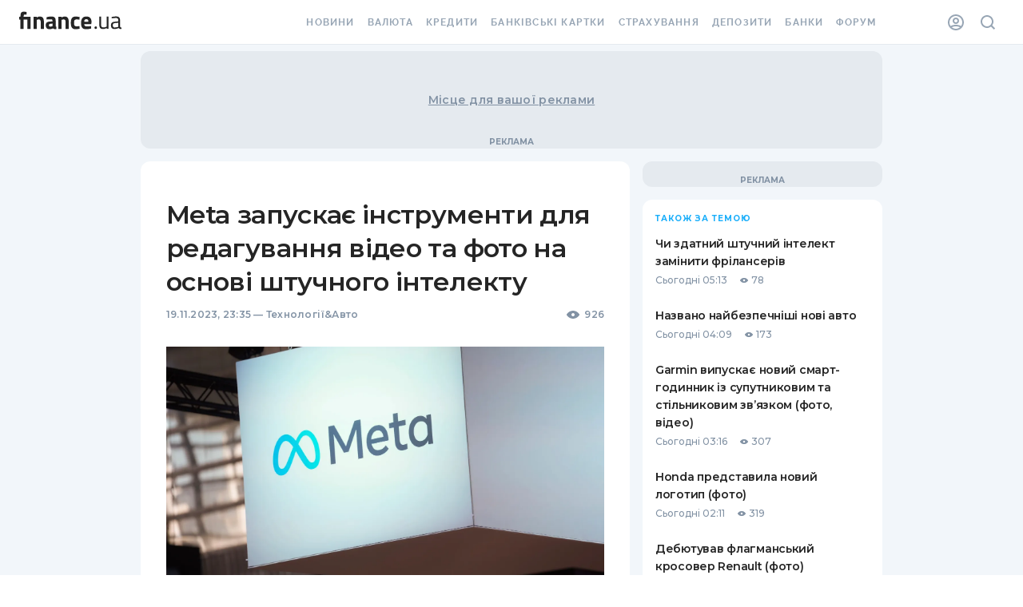

--- FILE ---
content_type: application/javascript
request_url: https://forum.finance.ua/xarticles.php?params%5Btype%5D=news&params%5Buuid%5D=&params%5BtopicId%5D=0&method=getPosts&_=1768727107524&callback=Zepto1768727106686
body_size: -225
content:
Zepto1768727106686({"code":-32605,"message":"OLD_ARTICLE"})

--- FILE ---
content_type: application/javascript
request_url: https://forum.finance.ua/xarticles/js/xarticles.1.chunk.90b41569bec5c8158f95.js
body_size: 22882
content:
(window.webpackXarticlesJsonp=window.webpackXarticlesJsonp||[]).push([[1],[,,,function(e,t,n){(function(e){e.exports=function(){"use strict";var t,n;function s(){return t.apply(null,arguments)}function i(e){return e instanceof Array||"[object Array]"===Object.prototype.toString.call(e)}function r(e){return null!=e&&"[object Object]"===Object.prototype.toString.call(e)}function a(e,t){return Object.prototype.hasOwnProperty.call(e,t)}function o(e){if(Object.getOwnPropertyNames)return 0===Object.getOwnPropertyNames(e).length;var t;for(t in e)if(a(e,t))return!1;return!0}function u(e){return void 0===e}function l(e){return"number"==typeof e||"[object Number]"===Object.prototype.toString.call(e)}function d(e){return e instanceof Date||"[object Date]"===Object.prototype.toString.call(e)}function h(e,t){var n,s=[],i=e.length;for(n=0;n<i;++n)s.push(t(e[n],n));return s}function c(e,t){for(var n in t)a(t,n)&&(e[n]=t[n]);return a(t,"toString")&&(e.toString=t.toString),a(t,"valueOf")&&(e.valueOf=t.valueOf),e}function f(e,t,n,s){return Nt(e,t,n,s,!0).utc()}function _(e){return null==e._pf&&(e._pf={empty:!1,unusedTokens:[],unusedInput:[],overflow:-2,charsLeftOver:0,nullInput:!1,invalidEra:null,invalidMonth:null,invalidFormat:!1,userInvalidated:!1,iso:!1,parsedDateParts:[],era:null,meridiem:null,rfc2822:!1,weekdayMismatch:!1}),e._pf}function m(e){if(null==e._isValid){var t=_(e),s=n.call(t.parsedDateParts,function(e){return null!=e}),i=!isNaN(e._d.getTime())&&t.overflow<0&&!t.empty&&!t.invalidEra&&!t.invalidMonth&&!t.invalidWeekday&&!t.weekdayMismatch&&!t.nullInput&&!t.invalidFormat&&!t.userInvalidated&&(!t.meridiem||t.meridiem&&s);if(e._strict&&(i=i&&0===t.charsLeftOver&&0===t.unusedTokens.length&&void 0===t.bigHour),null!=Object.isFrozen&&Object.isFrozen(e))return i;e._isValid=i}return e._isValid}function y(e){var t=f(NaN);return null!=e?c(_(t),e):_(t).userInvalidated=!0,t}n=Array.prototype.some?Array.prototype.some:function(e){var t,n=Object(this),s=n.length>>>0;for(t=0;t<s;t++)if(t in n&&e.call(this,n[t],t,n))return!0;return!1};var p=s.momentProperties=[],g=!1;function w(e,t){var n,s,i,r=p.length;if(u(t._isAMomentObject)||(e._isAMomentObject=t._isAMomentObject),u(t._i)||(e._i=t._i),u(t._f)||(e._f=t._f),u(t._l)||(e._l=t._l),u(t._strict)||(e._strict=t._strict),u(t._tzm)||(e._tzm=t._tzm),u(t._isUTC)||(e._isUTC=t._isUTC),u(t._offset)||(e._offset=t._offset),u(t._pf)||(e._pf=_(t)),u(t._locale)||(e._locale=t._locale),r>0)for(n=0;n<r;n++)s=p[n],u(i=t[s])||(e[s]=i);return e}function v(e){w(this,e),this._d=new Date(null!=e._d?e._d.getTime():NaN),this.isValid()||(this._d=new Date(NaN)),!1===g&&(g=!0,s.updateOffset(this),g=!1)}function M(e){return e instanceof v||null!=e&&null!=e._isAMomentObject}function k(e){!1===s.suppressDeprecationWarnings&&"undefined"!=typeof console&&console.warn&&console.warn("Deprecation warning: "+e)}function D(e,t){var n=!0;return c(function(){if(null!=s.deprecationHandler&&s.deprecationHandler(null,e),n){var i,r,o,u=[],l=arguments.length;for(r=0;r<l;r++){if(i="","object"==typeof arguments[r]){for(o in i+="\n["+r+"] ",arguments[0])a(arguments[0],o)&&(i+=o+": "+arguments[0][o]+", ");i=i.slice(0,-2)}else i=arguments[r];u.push(i)}k(e+"\nArguments: "+Array.prototype.slice.call(u).join("")+"\n"+(new Error).stack),n=!1}return t.apply(this,arguments)},t)}var Y,S={};function b(e,t){null!=s.deprecationHandler&&s.deprecationHandler(e,t),S[e]||(k(t),S[e]=!0)}function O(e){return"undefined"!=typeof Function&&e instanceof Function||"[object Function]"===Object.prototype.toString.call(e)}function T(e,t){var n,s=c({},e);for(n in t)a(t,n)&&(r(e[n])&&r(t[n])?(s[n]={},c(s[n],e[n]),c(s[n],t[n])):null!=t[n]?s[n]=t[n]:delete s[n]);for(n in e)a(e,n)&&!a(t,n)&&r(e[n])&&(s[n]=c({},s[n]));return s}function x(e){null!=e&&this.set(e)}function N(e,t,n){var s=""+Math.abs(e),i=t-s.length,r=e>=0;return(r?n?"+":"":"-")+Math.pow(10,Math.max(0,i)).toString().substr(1)+s}s.suppressDeprecationWarnings=!1,s.deprecationHandler=null,Y=Object.keys?Object.keys:function(e){var t,n=[];for(t in e)a(e,t)&&n.push(t);return n};var L=/(\[[^\[]*\])|(\\)?([Hh]mm(ss)?|Mo|MM?M?M?|Do|DDDo|DD?D?D?|ddd?d?|do?|w[o|w]?|W[o|W]?|Qo?|N{1,5}|YYYYYY|YYYYY|YYYY|YY|y{2,4}|yo?|gg(ggg?)?|GG(GGG?)?|e|E|a|A|hh?|HH?|kk?|mm?|ss?|S{1,9}|x|X|zz?|ZZ?|.)/g,R=/(\[[^\[]*\])|(\\)?(LTS|LT|LL?L?L?|l{1,4})/g,P={},W={};function C(e,t,n,s){var i=s;"string"==typeof s&&(i=function(){return this[s]()}),e&&(W[e]=i),t&&(W[t[0]]=function(){return N(i.apply(this,arguments),t[1],t[2])}),n&&(W[n]=function(){return this.localeData().ordinal(i.apply(this,arguments),e)})}function U(e,t){return e.isValid()?(t=H(t,e.localeData()),P[t]=P[t]||function(e){var t,n,s,i=e.match(L);for(t=0,n=i.length;t<n;t++)W[i[t]]?i[t]=W[i[t]]:i[t]=(s=i[t]).match(/\[[\s\S]/)?s.replace(/^\[|\]$/g,""):s.replace(/\\/g,"");return function(t){var s,r="";for(s=0;s<n;s++)r+=O(i[s])?i[s].call(t,e):i[s];return r}}(t),P[t](e)):e.localeData().invalidDate()}function H(e,t){var n=5;function s(e){return t.longDateFormat(e)||e}for(R.lastIndex=0;n>=0&&R.test(e);)e=e.replace(R,s),R.lastIndex=0,n-=1;return e}var F={};function E(e,t){var n=e.toLowerCase();F[n]=F[n+"s"]=F[t]=e}function A(e){return"string"==typeof e?F[e]||F[e.toLowerCase()]:void 0}function j(e){var t,n,s={};for(n in e)a(e,n)&&(t=A(n))&&(s[t]=e[n]);return s}var V={};function G(e,t){V[e]=t}function I(e){return e%4==0&&e%100!=0||e%400==0}function Z(e){return e<0?Math.ceil(e)||0:Math.floor(e)}function z(e){var t=+e,n=0;return 0!==t&&isFinite(t)&&(n=Z(t)),n}function $(e,t){return function(n){return null!=n?(J(this,e,n),s.updateOffset(this,t),this):B(this,e)}}function B(e,t){return e.isValid()?e._d["get"+(e._isUTC?"UTC":"")+t]():NaN}function J(e,t,n){e.isValid()&&!isNaN(n)&&("FullYear"===t&&I(e.year())&&1===e.month()&&29===e.date()?(n=z(n),e._d["set"+(e._isUTC?"UTC":"")+t](n,e.month(),Ne(n,e.month()))):e._d["set"+(e._isUTC?"UTC":"")+t](n))}var q,Q=/\d/,X=/\d\d/,K=/\d{3}/,ee=/\d{4}/,te=/[+-]?\d{6}/,ne=/\d\d?/,se=/\d\d\d\d?/,ie=/\d\d\d\d\d\d?/,re=/\d{1,3}/,ae=/\d{1,4}/,oe=/[+-]?\d{1,6}/,ue=/\d+/,le=/[+-]?\d+/,de=/Z|[+-]\d\d:?\d\d/gi,he=/Z|[+-]\d\d(?::?\d\d)?/gi,ce=/[0-9]{0,256}['a-z\u00A0-\u05FF\u0700-\uD7FF\uF900-\uFDCF\uFDF0-\uFF07\uFF10-\uFFEF]{1,256}|[\u0600-\u06FF\/]{1,256}(\s*?[\u0600-\u06FF]{1,256}){1,2}/i;function fe(e,t,n){q[e]=O(t)?t:function(e,s){return e&&n?n:t}}function _e(e,t){return a(q,e)?q[e](t._strict,t._locale):new RegExp(me(e.replace("\\","").replace(/\\(\[)|\\(\])|\[([^\]\[]*)\]|\\(.)/g,function(e,t,n,s,i){return t||n||s||i})))}function me(e){return e.replace(/[-\/\\^$*+?.()|[\]{}]/g,"\\$&")}q={};var ye={};function pe(e,t){var n,s,i=t;for("string"==typeof e&&(e=[e]),l(t)&&(i=function(e,n){n[t]=z(e)}),s=e.length,n=0;n<s;n++)ye[e[n]]=i}function ge(e,t){pe(e,function(e,n,s,i){s._w=s._w||{},t(e,s._w,s,i)})}function we(e,t,n){null!=t&&a(ye,e)&&ye[e](t,n._a,n,e)}var ve,Me=0,ke=1,De=2,Ye=3,Se=4,be=5,Oe=6,Te=7,xe=8;function Ne(e,t){if(isNaN(e)||isNaN(t))return NaN;var n,s=(t%(n=12)+n)%n;return e+=(t-s)/12,1===s?I(e)?29:28:31-s%7%2}ve=Array.prototype.indexOf?Array.prototype.indexOf:function(e){var t;for(t=0;t<this.length;++t)if(this[t]===e)return t;return-1},C("M",["MM",2],"Mo",function(){return this.month()+1}),C("MMM",0,0,function(e){return this.localeData().monthsShort(this,e)}),C("MMMM",0,0,function(e){return this.localeData().months(this,e)}),E("month","M"),G("month",8),fe("M",ne),fe("MM",ne,X),fe("MMM",function(e,t){return t.monthsShortRegex(e)}),fe("MMMM",function(e,t){return t.monthsRegex(e)}),pe(["M","MM"],function(e,t){t[ke]=z(e)-1}),pe(["MMM","MMMM"],function(e,t,n,s){var i=n._locale.monthsParse(e,s,n._strict);null!=i?t[ke]=i:_(n).invalidMonth=e});var Le="January_February_March_April_May_June_July_August_September_October_November_December".split("_"),Re="Jan_Feb_Mar_Apr_May_Jun_Jul_Aug_Sep_Oct_Nov_Dec".split("_"),Pe=/D[oD]?(\[[^\[\]]*\]|\s)+MMMM?/,We=ce,Ce=ce;function Ue(e,t){var n;if(!e.isValid())return e;if("string"==typeof t)if(/^\d+$/.test(t))t=z(t);else if(!l(t=e.localeData().monthsParse(t)))return e;return n=Math.min(e.date(),Ne(e.year(),t)),e._d["set"+(e._isUTC?"UTC":"")+"Month"](t,n),e}function He(e){return null!=e?(Ue(this,e),s.updateOffset(this,!0),this):B(this,"Month")}function Fe(){function e(e,t){return t.length-e.length}var t,n,s=[],i=[],r=[];for(t=0;t<12;t++)n=f([2e3,t]),s.push(this.monthsShort(n,"")),i.push(this.months(n,"")),r.push(this.months(n,"")),r.push(this.monthsShort(n,""));for(s.sort(e),i.sort(e),r.sort(e),t=0;t<12;t++)s[t]=me(s[t]),i[t]=me(i[t]);for(t=0;t<24;t++)r[t]=me(r[t]);this._monthsRegex=new RegExp("^("+r.join("|")+")","i"),this._monthsShortRegex=this._monthsRegex,this._monthsStrictRegex=new RegExp("^("+i.join("|")+")","i"),this._monthsShortStrictRegex=new RegExp("^("+s.join("|")+")","i")}function Ee(e){return I(e)?366:365}C("Y",0,0,function(){var e=this.year();return e<=9999?N(e,4):"+"+e}),C(0,["YY",2],0,function(){return this.year()%100}),C(0,["YYYY",4],0,"year"),C(0,["YYYYY",5],0,"year"),C(0,["YYYYYY",6,!0],0,"year"),E("year","y"),G("year",1),fe("Y",le),fe("YY",ne,X),fe("YYYY",ae,ee),fe("YYYYY",oe,te),fe("YYYYYY",oe,te),pe(["YYYYY","YYYYYY"],Me),pe("YYYY",function(e,t){t[Me]=2===e.length?s.parseTwoDigitYear(e):z(e)}),pe("YY",function(e,t){t[Me]=s.parseTwoDigitYear(e)}),pe("Y",function(e,t){t[Me]=parseInt(e,10)}),s.parseTwoDigitYear=function(e){return z(e)+(z(e)>68?1900:2e3)};var Ae=$("FullYear",!0);function je(e){var t,n;return e<100&&e>=0?((n=Array.prototype.slice.call(arguments))[0]=e+400,t=new Date(Date.UTC.apply(null,n)),isFinite(t.getUTCFullYear())&&t.setUTCFullYear(e)):t=new Date(Date.UTC.apply(null,arguments)),t}function Ve(e,t,n){var s=7+t-n,i=(7+je(e,0,s).getUTCDay()-t)%7;return-i+s-1}function Ge(e,t,n,s,i){var r,a,o=(7+n-s)%7,u=Ve(e,s,i),l=1+7*(t-1)+o+u;return l<=0?a=Ee(r=e-1)+l:l>Ee(e)?(r=e+1,a=l-Ee(e)):(r=e,a=l),{year:r,dayOfYear:a}}function Ie(e,t,n){var s,i,r=Ve(e.year(),t,n),a=Math.floor((e.dayOfYear()-r-1)/7)+1;return a<1?(i=e.year()-1,s=a+Ze(i,t,n)):a>Ze(e.year(),t,n)?(s=a-Ze(e.year(),t,n),i=e.year()+1):(i=e.year(),s=a),{week:s,year:i}}function Ze(e,t,n){var s=Ve(e,t,n),i=Ve(e+1,t,n);return(Ee(e)-s+i)/7}function ze(e,t){return e.slice(t,7).concat(e.slice(0,t))}C("w",["ww",2],"wo","week"),C("W",["WW",2],"Wo","isoWeek"),E("week","w"),E("isoWeek","W"),G("week",5),G("isoWeek",5),fe("w",ne),fe("ww",ne,X),fe("W",ne),fe("WW",ne,X),ge(["w","ww","W","WW"],function(e,t,n,s){t[s.substr(0,1)]=z(e)}),C("d",0,"do","day"),C("dd",0,0,function(e){return this.localeData().weekdaysMin(this,e)}),C("ddd",0,0,function(e){return this.localeData().weekdaysShort(this,e)}),C("dddd",0,0,function(e){return this.localeData().weekdays(this,e)}),C("e",0,0,"weekday"),C("E",0,0,"isoWeekday"),E("day","d"),E("weekday","e"),E("isoWeekday","E"),G("day",11),G("weekday",11),G("isoWeekday",11),fe("d",ne),fe("e",ne),fe("E",ne),fe("dd",function(e,t){return t.weekdaysMinRegex(e)}),fe("ddd",function(e,t){return t.weekdaysShortRegex(e)}),fe("dddd",function(e,t){return t.weekdaysRegex(e)}),ge(["dd","ddd","dddd"],function(e,t,n,s){var i=n._locale.weekdaysParse(e,s,n._strict);null!=i?t.d=i:_(n).invalidWeekday=e}),ge(["d","e","E"],function(e,t,n,s){t[s]=z(e)});var $e="Sunday_Monday_Tuesday_Wednesday_Thursday_Friday_Saturday".split("_"),Be="Sun_Mon_Tue_Wed_Thu_Fri_Sat".split("_"),Je="Su_Mo_Tu_We_Th_Fr_Sa".split("_"),qe=ce,Qe=ce,Xe=ce;function Ke(){function e(e,t){return t.length-e.length}var t,n,s,i,r,a=[],o=[],u=[],l=[];for(t=0;t<7;t++)n=f([2e3,1]).day(t),s=me(this.weekdaysMin(n,"")),i=me(this.weekdaysShort(n,"")),r=me(this.weekdays(n,"")),a.push(s),o.push(i),u.push(r),l.push(s),l.push(i),l.push(r);a.sort(e),o.sort(e),u.sort(e),l.sort(e),this._weekdaysRegex=new RegExp("^("+l.join("|")+")","i"),this._weekdaysShortRegex=this._weekdaysRegex,this._weekdaysMinRegex=this._weekdaysRegex,this._weekdaysStrictRegex=new RegExp("^("+u.join("|")+")","i"),this._weekdaysShortStrictRegex=new RegExp("^("+o.join("|")+")","i"),this._weekdaysMinStrictRegex=new RegExp("^("+a.join("|")+")","i")}function et(){return this.hours()%12||12}function tt(e,t){C(e,0,0,function(){return this.localeData().meridiem(this.hours(),this.minutes(),t)})}function nt(e,t){return t._meridiemParse}C("H",["HH",2],0,"hour"),C("h",["hh",2],0,et),C("k",["kk",2],0,function(){return this.hours()||24}),C("hmm",0,0,function(){return""+et.apply(this)+N(this.minutes(),2)}),C("hmmss",0,0,function(){return""+et.apply(this)+N(this.minutes(),2)+N(this.seconds(),2)}),C("Hmm",0,0,function(){return""+this.hours()+N(this.minutes(),2)}),C("Hmmss",0,0,function(){return""+this.hours()+N(this.minutes(),2)+N(this.seconds(),2)}),tt("a",!0),tt("A",!1),E("hour","h"),G("hour",13),fe("a",nt),fe("A",nt),fe("H",ne),fe("h",ne),fe("k",ne),fe("HH",ne,X),fe("hh",ne,X),fe("kk",ne,X),fe("hmm",se),fe("hmmss",ie),fe("Hmm",se),fe("Hmmss",ie),pe(["H","HH"],Ye),pe(["k","kk"],function(e,t,n){var s=z(e);t[Ye]=24===s?0:s}),pe(["a","A"],function(e,t,n){n._isPm=n._locale.isPM(e),n._meridiem=e}),pe(["h","hh"],function(e,t,n){t[Ye]=z(e),_(n).bigHour=!0}),pe("hmm",function(e,t,n){var s=e.length-2;t[Ye]=z(e.substr(0,s)),t[Se]=z(e.substr(s)),_(n).bigHour=!0}),pe("hmmss",function(e,t,n){var s=e.length-4,i=e.length-2;t[Ye]=z(e.substr(0,s)),t[Se]=z(e.substr(s,2)),t[be]=z(e.substr(i)),_(n).bigHour=!0}),pe("Hmm",function(e,t,n){var s=e.length-2;t[Ye]=z(e.substr(0,s)),t[Se]=z(e.substr(s))}),pe("Hmmss",function(e,t,n){var s=e.length-4,i=e.length-2;t[Ye]=z(e.substr(0,s)),t[Se]=z(e.substr(s,2)),t[be]=z(e.substr(i))});var st,it=$("Hours",!0),rt={calendar:{sameDay:"[Today at] LT",nextDay:"[Tomorrow at] LT",nextWeek:"dddd [at] LT",lastDay:"[Yesterday at] LT",lastWeek:"[Last] dddd [at] LT",sameElse:"L"},longDateFormat:{LTS:"h:mm:ss A",LT:"h:mm A",L:"MM/DD/YYYY",LL:"MMMM D, YYYY",LLL:"MMMM D, YYYY h:mm A",LLLL:"dddd, MMMM D, YYYY h:mm A"},invalidDate:"Invalid date",ordinal:"%d",dayOfMonthOrdinalParse:/\d{1,2}/,relativeTime:{future:"in %s",past:"%s ago",s:"a few seconds",ss:"%d seconds",m:"a minute",mm:"%d minutes",h:"an hour",hh:"%d hours",d:"a day",dd:"%d days",w:"a week",ww:"%d weeks",M:"a month",MM:"%d months",y:"a year",yy:"%d years"},months:Le,monthsShort:Re,week:{dow:0,doy:6},weekdays:$e,weekdaysMin:Je,weekdaysShort:Be,meridiemParse:/[ap]\.?m?\.?/i},at={},ot={};function ut(e,t){var n,s=Math.min(e.length,t.length);for(n=0;n<s;n+=1)if(e[n]!==t[n])return n;return s}function lt(e){return e?e.toLowerCase().replace("_","-"):e}function dt(t){var n=null;if(void 0===at[t]&&void 0!==e&&e&&e.exports&&function(e){return null!=e.match("^[^/\\\\]*$")}(t))try{n=st._abbr,function(){var e=new Error("Cannot find module 'undefined'");throw e.code="MODULE_NOT_FOUND",e}(),ht(n)}catch(e){at[t]=null}return at[t]}function ht(e,t){var n;return e&&((n=u(t)?ft(e):ct(e,t))?st=n:"undefined"!=typeof console&&console.warn&&console.warn("Locale "+e+" not found. Did you forget to load it?")),st._abbr}function ct(e,t){if(null!==t){var n,s=rt;if(t.abbr=e,null!=at[e])b("defineLocaleOverride","use moment.updateLocale(localeName, config) to change an existing locale. moment.defineLocale(localeName, config) should only be used for creating a new locale See http://momentjs.com/guides/#/warnings/define-locale/ for more info."),s=at[e]._config;else if(null!=t.parentLocale)if(null!=at[t.parentLocale])s=at[t.parentLocale]._config;else{if(null==(n=dt(t.parentLocale)))return ot[t.parentLocale]||(ot[t.parentLocale]=[]),ot[t.parentLocale].push({name:e,config:t}),null;s=n._config}return at[e]=new x(T(s,t)),ot[e]&&ot[e].forEach(function(e){ct(e.name,e.config)}),ht(e),at[e]}return delete at[e],null}function ft(e){var t;if(e&&e._locale&&e._locale._abbr&&(e=e._locale._abbr),!e)return st;if(!i(e)){if(t=dt(e))return t;e=[e]}return function(e){for(var t,n,s,i,r=0;r<e.length;){for(i=lt(e[r]).split("-"),t=i.length,n=(n=lt(e[r+1]))?n.split("-"):null;t>0;){if(s=dt(i.slice(0,t).join("-")))return s;if(n&&n.length>=t&&ut(i,n)>=t-1)break;t--}r++}return st}(e)}function _t(e){var t,n=e._a;return n&&-2===_(e).overflow&&(t=n[ke]<0||n[ke]>11?ke:n[De]<1||n[De]>Ne(n[Me],n[ke])?De:n[Ye]<0||n[Ye]>24||24===n[Ye]&&(0!==n[Se]||0!==n[be]||0!==n[Oe])?Ye:n[Se]<0||n[Se]>59?Se:n[be]<0||n[be]>59?be:n[Oe]<0||n[Oe]>999?Oe:-1,_(e)._overflowDayOfYear&&(t<Me||t>De)&&(t=De),_(e)._overflowWeeks&&-1===t&&(t=Te),_(e)._overflowWeekday&&-1===t&&(t=xe),_(e).overflow=t),e}var mt=/^\s*((?:[+-]\d{6}|\d{4})-(?:\d\d-\d\d|W\d\d-\d|W\d\d|\d\d\d|\d\d))(?:(T| )(\d\d(?::\d\d(?::\d\d(?:[.,]\d+)?)?)?)([+-]\d\d(?::?\d\d)?|\s*Z)?)?$/,yt=/^\s*((?:[+-]\d{6}|\d{4})(?:\d\d\d\d|W\d\d\d|W\d\d|\d\d\d|\d\d|))(?:(T| )(\d\d(?:\d\d(?:\d\d(?:[.,]\d+)?)?)?)([+-]\d\d(?::?\d\d)?|\s*Z)?)?$/,pt=/Z|[+-]\d\d(?::?\d\d)?/,gt=[["YYYYYY-MM-DD",/[+-]\d{6}-\d\d-\d\d/],["YYYY-MM-DD",/\d{4}-\d\d-\d\d/],["GGGG-[W]WW-E",/\d{4}-W\d\d-\d/],["GGGG-[W]WW",/\d{4}-W\d\d/,!1],["YYYY-DDD",/\d{4}-\d{3}/],["YYYY-MM",/\d{4}-\d\d/,!1],["YYYYYYMMDD",/[+-]\d{10}/],["YYYYMMDD",/\d{8}/],["GGGG[W]WWE",/\d{4}W\d{3}/],["GGGG[W]WW",/\d{4}W\d{2}/,!1],["YYYYDDD",/\d{7}/],["YYYYMM",/\d{6}/,!1],["YYYY",/\d{4}/,!1]],wt=[["HH:mm:ss.SSSS",/\d\d:\d\d:\d\d\.\d+/],["HH:mm:ss,SSSS",/\d\d:\d\d:\d\d,\d+/],["HH:mm:ss",/\d\d:\d\d:\d\d/],["HH:mm",/\d\d:\d\d/],["HHmmss.SSSS",/\d\d\d\d\d\d\.\d+/],["HHmmss,SSSS",/\d\d\d\d\d\d,\d+/],["HHmmss",/\d\d\d\d\d\d/],["HHmm",/\d\d\d\d/],["HH",/\d\d/]],vt=/^\/?Date\((-?\d+)/i,Mt=/^(?:(Mon|Tue|Wed|Thu|Fri|Sat|Sun),?\s)?(\d{1,2})\s(Jan|Feb|Mar|Apr|May|Jun|Jul|Aug|Sep|Oct|Nov|Dec)\s(\d{2,4})\s(\d\d):(\d\d)(?::(\d\d))?\s(?:(UT|GMT|[ECMP][SD]T)|([Zz])|([+-]\d{4}))$/,kt={UT:0,GMT:0,EDT:-240,EST:-300,CDT:-300,CST:-360,MDT:-360,MST:-420,PDT:-420,PST:-480};function Dt(e){var t,n,s,i,r,a,o=e._i,u=mt.exec(o)||yt.exec(o),l=gt.length,d=wt.length;if(u){for(_(e).iso=!0,t=0,n=l;t<n;t++)if(gt[t][1].exec(u[1])){i=gt[t][0],s=!1!==gt[t][2];break}if(null==i)return void(e._isValid=!1);if(u[3]){for(t=0,n=d;t<n;t++)if(wt[t][1].exec(u[3])){r=(u[2]||" ")+wt[t][0];break}if(null==r)return void(e._isValid=!1)}if(!s&&null!=r)return void(e._isValid=!1);if(u[4]){if(!pt.exec(u[4]))return void(e._isValid=!1);a="Z"}e._f=i+(r||"")+(a||""),Tt(e)}else e._isValid=!1}function Yt(e){var t=parseInt(e,10);return t<=49?2e3+t:t<=999?1900+t:t}function St(e){var t,n,s,i,r,a,o,u,l=Mt.exec(e._i.replace(/\([^()]*\)|[\n\t]/g," ").replace(/(\s\s+)/g," ").replace(/^\s\s*/,"").replace(/\s\s*$/,""));if(l){if(n=l[4],s=l[3],i=l[2],r=l[5],a=l[6],o=l[7],u=[Yt(n),Re.indexOf(s),parseInt(i,10),parseInt(r,10),parseInt(a,10)],o&&u.push(parseInt(o,10)),t=u,!function(e,t,n){if(e){var s=Be.indexOf(e),i=new Date(t[0],t[1],t[2]).getDay();if(s!==i)return _(n).weekdayMismatch=!0,n._isValid=!1,!1}return!0}(l[1],t,e))return;e._a=t,e._tzm=function(e,t,n){if(e)return kt[e];if(t)return 0;var s=parseInt(n,10),i=s%100,r=(s-i)/100;return 60*r+i}(l[8],l[9],l[10]),e._d=je.apply(null,e._a),e._d.setUTCMinutes(e._d.getUTCMinutes()-e._tzm),_(e).rfc2822=!0}else e._isValid=!1}function bt(e,t,n){return null!=e?e:null!=t?t:n}function Ot(e){var t,n,i,r,a,o=[];if(!e._d){for(i=function(e){var t=new Date(s.now());return e._useUTC?[t.getUTCFullYear(),t.getUTCMonth(),t.getUTCDate()]:[t.getFullYear(),t.getMonth(),t.getDate()]}(e),e._w&&null==e._a[De]&&null==e._a[ke]&&function(e){var t,n,s,i,r,a,o,u,l;null!=(t=e._w).GG||null!=t.W||null!=t.E?(r=1,a=4,n=bt(t.GG,e._a[Me],Ie(Lt(),1,4).year),s=bt(t.W,1),((i=bt(t.E,1))<1||i>7)&&(u=!0)):(r=e._locale._week.dow,a=e._locale._week.doy,l=Ie(Lt(),r,a),n=bt(t.gg,e._a[Me],l.year),s=bt(t.w,l.week),null!=t.d?((i=t.d)<0||i>6)&&(u=!0):null!=t.e?(i=t.e+r,(t.e<0||t.e>6)&&(u=!0)):i=r),s<1||s>Ze(n,r,a)?_(e)._overflowWeeks=!0:null!=u?_(e)._overflowWeekday=!0:(o=Ge(n,s,i,r,a),e._a[Me]=o.year,e._dayOfYear=o.dayOfYear)}(e),null!=e._dayOfYear&&(a=bt(e._a[Me],i[Me]),(e._dayOfYear>Ee(a)||0===e._dayOfYear)&&(_(e)._overflowDayOfYear=!0),n=je(a,0,e._dayOfYear),e._a[ke]=n.getUTCMonth(),e._a[De]=n.getUTCDate()),t=0;t<3&&null==e._a[t];++t)e._a[t]=o[t]=i[t];for(;t<7;t++)e._a[t]=o[t]=null==e._a[t]?2===t?1:0:e._a[t];24===e._a[Ye]&&0===e._a[Se]&&0===e._a[be]&&0===e._a[Oe]&&(e._nextDay=!0,e._a[Ye]=0),e._d=(e._useUTC?je:function(e,t,n,s,i,r,a){var o;return e<100&&e>=0?(o=new Date(e+400,t,n,s,i,r,a),isFinite(o.getFullYear())&&o.setFullYear(e)):o=new Date(e,t,n,s,i,r,a),o}).apply(null,o),r=e._useUTC?e._d.getUTCDay():e._d.getDay(),null!=e._tzm&&e._d.setUTCMinutes(e._d.getUTCMinutes()-e._tzm),e._nextDay&&(e._a[Ye]=24),e._w&&void 0!==e._w.d&&e._w.d!==r&&(_(e).weekdayMismatch=!0)}}function Tt(e){if(e._f!==s.ISO_8601)if(e._f!==s.RFC_2822){e._a=[],_(e).empty=!0;var t,n,i,r,a,o,u,l=""+e._i,d=l.length,h=0;for(i=H(e._f,e._locale).match(L)||[],u=i.length,t=0;t<u;t++)r=i[t],(n=(l.match(_e(r,e))||[])[0])&&((a=l.substr(0,l.indexOf(n))).length>0&&_(e).unusedInput.push(a),l=l.slice(l.indexOf(n)+n.length),h+=n.length),W[r]?(n?_(e).empty=!1:_(e).unusedTokens.push(r),we(r,n,e)):e._strict&&!n&&_(e).unusedTokens.push(r);_(e).charsLeftOver=d-h,l.length>0&&_(e).unusedInput.push(l),e._a[Ye]<=12&&!0===_(e).bigHour&&e._a[Ye]>0&&(_(e).bigHour=void 0),_(e).parsedDateParts=e._a.slice(0),_(e).meridiem=e._meridiem,e._a[Ye]=(c=e._locale,f=e._a[Ye],null==(m=e._meridiem)?f:null!=c.meridiemHour?c.meridiemHour(f,m):null!=c.isPM?((y=c.isPM(m))&&f<12&&(f+=12),y||12!==f||(f=0),f):f),null!==(o=_(e).era)&&(e._a[Me]=e._locale.erasConvertYear(o,e._a[Me])),Ot(e),_t(e)}else St(e);else Dt(e);var c,f,m,y}function xt(e){var t=e._i,n=e._f;return e._locale=e._locale||ft(e._l),null===t||void 0===n&&""===t?y({nullInput:!0}):("string"==typeof t&&(e._i=t=e._locale.preparse(t)),M(t)?new v(_t(t)):(d(t)?e._d=t:i(n)?function(e){var t,n,s,i,r,a,o=!1,u=e._f.length;if(0===u)return _(e).invalidFormat=!0,void(e._d=new Date(NaN));for(i=0;i<u;i++)r=0,a=!1,t=w({},e),null!=e._useUTC&&(t._useUTC=e._useUTC),t._f=e._f[i],Tt(t),m(t)&&(a=!0),r+=_(t).charsLeftOver,r+=10*_(t).unusedTokens.length,_(t).score=r,o?r<s&&(s=r,n=t):(null==s||r<s||a)&&(s=r,n=t,a&&(o=!0));c(e,n||t)}(e):n?Tt(e):function(e){var t=e._i;u(t)?e._d=new Date(s.now()):d(t)?e._d=new Date(t.valueOf()):"string"==typeof t?function(e){var t=vt.exec(e._i);null===t?(Dt(e),!1===e._isValid&&(delete e._isValid,St(e),!1===e._isValid&&(delete e._isValid,e._strict?e._isValid=!1:s.createFromInputFallback(e)))):e._d=new Date(+t[1])}(e):i(t)?(e._a=h(t.slice(0),function(e){return parseInt(e,10)}),Ot(e)):r(t)?function(e){if(!e._d){var t=j(e._i),n=void 0===t.day?t.date:t.day;e._a=h([t.year,t.month,n,t.hour,t.minute,t.second,t.millisecond],function(e){return e&&parseInt(e,10)}),Ot(e)}}(e):l(t)?e._d=new Date(t):s.createFromInputFallback(e)}(e),m(e)||(e._d=null),e))}function Nt(e,t,n,s,a){var u,l={};return!0!==t&&!1!==t||(s=t,t=void 0),!0!==n&&!1!==n||(s=n,n=void 0),(r(e)&&o(e)||i(e)&&0===e.length)&&(e=void 0),l._isAMomentObject=!0,l._useUTC=l._isUTC=a,l._l=n,l._i=e,l._f=t,l._strict=s,(u=new v(_t(xt(l))))._nextDay&&(u.add(1,"d"),u._nextDay=void 0),u}function Lt(e,t,n,s){return Nt(e,t,n,s,!1)}s.createFromInputFallback=D("value provided is not in a recognized RFC2822 or ISO format. moment construction falls back to js Date(), which is not reliable across all browsers and versions. Non RFC2822/ISO date formats are discouraged. Please refer to http://momentjs.com/guides/#/warnings/js-date/ for more info.",function(e){e._d=new Date(e._i+(e._useUTC?" UTC":""))}),s.ISO_8601=function(){},s.RFC_2822=function(){};var Rt=D("moment().min is deprecated, use moment.max instead. http://momentjs.com/guides/#/warnings/min-max/",function(){var e=Lt.apply(null,arguments);return this.isValid()&&e.isValid()?e<this?this:e:y()}),Pt=D("moment().max is deprecated, use moment.min instead. http://momentjs.com/guides/#/warnings/min-max/",function(){var e=Lt.apply(null,arguments);return this.isValid()&&e.isValid()?e>this?this:e:y()});function Wt(e,t){var n,s;if(1===t.length&&i(t[0])&&(t=t[0]),!t.length)return Lt();for(n=t[0],s=1;s<t.length;++s)t[s].isValid()&&!t[s][e](n)||(n=t[s]);return n}var Ct=["year","quarter","month","week","day","hour","minute","second","millisecond"];function Ut(e){var t=j(e),n=t.year||0,s=t.quarter||0,i=t.month||0,r=t.week||t.isoWeek||0,o=t.day||0,u=t.hour||0,l=t.minute||0,d=t.second||0,h=t.millisecond||0;this._isValid=function(e){var t,n,s=!1,i=Ct.length;for(t in e)if(a(e,t)&&(-1===ve.call(Ct,t)||null!=e[t]&&isNaN(e[t])))return!1;for(n=0;n<i;++n)if(e[Ct[n]]){if(s)return!1;parseFloat(e[Ct[n]])!==z(e[Ct[n]])&&(s=!0)}return!0}(t),this._milliseconds=+h+1e3*d+6e4*l+1e3*u*60*60,this._days=+o+7*r,this._months=+i+3*s+12*n,this._data={},this._locale=ft(),this._bubble()}function Ht(e){return e instanceof Ut}function Ft(e){return e<0?-1*Math.round(-1*e):Math.round(e)}function Et(e,t){C(e,0,0,function(){var e=this.utcOffset(),n="+";return e<0&&(e=-e,n="-"),n+N(~~(e/60),2)+t+N(~~e%60,2)})}Et("Z",":"),Et("ZZ",""),fe("Z",he),fe("ZZ",he),pe(["Z","ZZ"],function(e,t,n){n._useUTC=!0,n._tzm=jt(he,e)});var At=/([\+\-]|\d\d)/gi;function jt(e,t){var n,s,i,r=(t||"").match(e);return null===r?null:(n=r[r.length-1]||[],s=(n+"").match(At)||["-",0,0],0===(i=60*s[1]+z(s[2]))?0:"+"===s[0]?i:-i)}function Vt(e,t){var n,i;return t._isUTC?(n=t.clone(),i=(M(e)||d(e)?e.valueOf():Lt(e).valueOf())-n.valueOf(),n._d.setTime(n._d.valueOf()+i),s.updateOffset(n,!1),n):Lt(e).local()}function Gt(e){return-Math.round(e._d.getTimezoneOffset())}function It(){return!!this.isValid()&&this._isUTC&&0===this._offset}s.updateOffset=function(){};var Zt=/^(-|\+)?(?:(\d*)[. ])?(\d+):(\d+)(?::(\d+)(\.\d*)?)?$/,zt=/^(-|\+)?P(?:([-+]?[0-9,.]*)Y)?(?:([-+]?[0-9,.]*)M)?(?:([-+]?[0-9,.]*)W)?(?:([-+]?[0-9,.]*)D)?(?:T(?:([-+]?[0-9,.]*)H)?(?:([-+]?[0-9,.]*)M)?(?:([-+]?[0-9,.]*)S)?)?$/;function $t(e,t){var n,s,i,r,o,u,d=e,h=null;return Ht(e)?d={ms:e._milliseconds,d:e._days,M:e._months}:l(e)||!isNaN(+e)?(d={},t?d[t]=+e:d.milliseconds=+e):(h=Zt.exec(e))?(n="-"===h[1]?-1:1,d={y:0,d:z(h[De])*n,h:z(h[Ye])*n,m:z(h[Se])*n,s:z(h[be])*n,ms:z(Ft(1e3*h[Oe]))*n}):(h=zt.exec(e))?(n="-"===h[1]?-1:1,d={y:Bt(h[2],n),M:Bt(h[3],n),w:Bt(h[4],n),d:Bt(h[5],n),h:Bt(h[6],n),m:Bt(h[7],n),s:Bt(h[8],n)}):null==d?d={}:"object"==typeof d&&("from"in d||"to"in d)&&(r=Lt(d.from),o=Lt(d.to),i=r.isValid()&&o.isValid()?(o=Vt(o,r),r.isBefore(o)?u=Jt(r,o):((u=Jt(o,r)).milliseconds=-u.milliseconds,u.months=-u.months),u):{milliseconds:0,months:0},(d={}).ms=i.milliseconds,d.M=i.months),s=new Ut(d),Ht(e)&&a(e,"_locale")&&(s._locale=e._locale),Ht(e)&&a(e,"_isValid")&&(s._isValid=e._isValid),s}function Bt(e,t){var n=e&&parseFloat(e.replace(",","."));return(isNaN(n)?0:n)*t}function Jt(e,t){var n={};return n.months=t.month()-e.month()+12*(t.year()-e.year()),e.clone().add(n.months,"M").isAfter(t)&&--n.months,n.milliseconds=+t-+e.clone().add(n.months,"M"),n}function qt(e,t){return function(n,s){var i;return null===s||isNaN(+s)||(b(t,"moment()."+t+"(period, number) is deprecated. Please use moment()."+t+"(number, period). See http://momentjs.com/guides/#/warnings/add-inverted-param/ for more info."),i=n,n=s,s=i),Qt(this,$t(n,s),e),this}}function Qt(e,t,n,i){var r=t._milliseconds,a=Ft(t._days),o=Ft(t._months);e.isValid()&&(i=null==i||i,o&&Ue(e,B(e,"Month")+o*n),a&&J(e,"Date",B(e,"Date")+a*n),r&&e._d.setTime(e._d.valueOf()+r*n),i&&s.updateOffset(e,a||o))}$t.fn=Ut.prototype,$t.invalid=function(){return $t(NaN)};var Xt=qt(1,"add"),Kt=qt(-1,"subtract");function en(e){return"string"==typeof e||e instanceof String}function tn(e,t){if(e.date()<t.date())return-tn(t,e);var n,s,i=12*(t.year()-e.year())+(t.month()-e.month()),r=e.clone().add(i,"months");return t-r<0?(n=e.clone().add(i-1,"months"),s=(t-r)/(r-n)):(n=e.clone().add(i+1,"months"),s=(t-r)/(n-r)),-(i+s)||0}function nn(e){var t;return void 0===e?this._locale._abbr:(null!=(t=ft(e))&&(this._locale=t),this)}s.defaultFormat="YYYY-MM-DDTHH:mm:ssZ",s.defaultFormatUtc="YYYY-MM-DDTHH:mm:ss[Z]";var sn=D("moment().lang() is deprecated. Instead, use moment().localeData() to get the language configuration. Use moment().locale() to change languages.",function(e){return void 0===e?this.localeData():this.locale(e)});function rn(){return this._locale}var an=1e3,on=60*an,un=60*on,ln=3506328*un;function dn(e,t){return(e%t+t)%t}function hn(e,t,n){return e<100&&e>=0?new Date(e+400,t,n)-ln:new Date(e,t,n).valueOf()}function cn(e,t,n){return e<100&&e>=0?Date.UTC(e+400,t,n)-ln:Date.UTC(e,t,n)}function fn(e,t){return t.erasAbbrRegex(e)}function _n(){var e,t,n=[],s=[],i=[],r=[],a=this.eras();for(e=0,t=a.length;e<t;++e)s.push(me(a[e].name)),n.push(me(a[e].abbr)),i.push(me(a[e].narrow)),r.push(me(a[e].name)),r.push(me(a[e].abbr)),r.push(me(a[e].narrow));this._erasRegex=new RegExp("^("+r.join("|")+")","i"),this._erasNameRegex=new RegExp("^("+s.join("|")+")","i"),this._erasAbbrRegex=new RegExp("^("+n.join("|")+")","i"),this._erasNarrowRegex=new RegExp("^("+i.join("|")+")","i")}function mn(e,t){C(0,[e,e.length],0,t)}function yn(e,t,n,s,i){var r;return null==e?Ie(this,s,i).year:(r=Ze(e,s,i),t>r&&(t=r),function(e,t,n,s,i){var r=Ge(e,t,n,s,i),a=je(r.year,0,r.dayOfYear);return this.year(a.getUTCFullYear()),this.month(a.getUTCMonth()),this.date(a.getUTCDate()),this}.call(this,e,t,n,s,i))}C("N",0,0,"eraAbbr"),C("NN",0,0,"eraAbbr"),C("NNN",0,0,"eraAbbr"),C("NNNN",0,0,"eraName"),C("NNNNN",0,0,"eraNarrow"),C("y",["y",1],"yo","eraYear"),C("y",["yy",2],0,"eraYear"),C("y",["yyy",3],0,"eraYear"),C("y",["yyyy",4],0,"eraYear"),fe("N",fn),fe("NN",fn),fe("NNN",fn),fe("NNNN",function(e,t){return t.erasNameRegex(e)}),fe("NNNNN",function(e,t){return t.erasNarrowRegex(e)}),pe(["N","NN","NNN","NNNN","NNNNN"],function(e,t,n,s){var i=n._locale.erasParse(e,s,n._strict);i?_(n).era=i:_(n).invalidEra=e}),fe("y",ue),fe("yy",ue),fe("yyy",ue),fe("yyyy",ue),fe("yo",function(e,t){return t._eraYearOrdinalRegex||ue}),pe(["y","yy","yyy","yyyy"],Me),pe(["yo"],function(e,t,n,s){var i;n._locale._eraYearOrdinalRegex&&(i=e.match(n._locale._eraYearOrdinalRegex)),n._locale.eraYearOrdinalParse?t[Me]=n._locale.eraYearOrdinalParse(e,i):t[Me]=parseInt(e,10)}),C(0,["gg",2],0,function(){return this.weekYear()%100}),C(0,["GG",2],0,function(){return this.isoWeekYear()%100}),mn("gggg","weekYear"),mn("ggggg","weekYear"),mn("GGGG","isoWeekYear"),mn("GGGGG","isoWeekYear"),E("weekYear","gg"),E("isoWeekYear","GG"),G("weekYear",1),G("isoWeekYear",1),fe("G",le),fe("g",le),fe("GG",ne,X),fe("gg",ne,X),fe("GGGG",ae,ee),fe("gggg",ae,ee),fe("GGGGG",oe,te),fe("ggggg",oe,te),ge(["gggg","ggggg","GGGG","GGGGG"],function(e,t,n,s){t[s.substr(0,2)]=z(e)}),ge(["gg","GG"],function(e,t,n,i){t[i]=s.parseTwoDigitYear(e)}),C("Q",0,"Qo","quarter"),E("quarter","Q"),G("quarter",7),fe("Q",Q),pe("Q",function(e,t){t[ke]=3*(z(e)-1)}),C("D",["DD",2],"Do","date"),E("date","D"),G("date",9),fe("D",ne),fe("DD",ne,X),fe("Do",function(e,t){return e?t._dayOfMonthOrdinalParse||t._ordinalParse:t._dayOfMonthOrdinalParseLenient}),pe(["D","DD"],De),pe("Do",function(e,t){t[De]=z(e.match(ne)[0])});var pn=$("Date",!0);C("DDD",["DDDD",3],"DDDo","dayOfYear"),E("dayOfYear","DDD"),G("dayOfYear",4),fe("DDD",re),fe("DDDD",K),pe(["DDD","DDDD"],function(e,t,n){n._dayOfYear=z(e)}),C("m",["mm",2],0,"minute"),E("minute","m"),G("minute",14),fe("m",ne),fe("mm",ne,X),pe(["m","mm"],Se);var gn=$("Minutes",!1);C("s",["ss",2],0,"second"),E("second","s"),G("second",15),fe("s",ne),fe("ss",ne,X),pe(["s","ss"],be);var wn,vn,Mn=$("Seconds",!1);for(C("S",0,0,function(){return~~(this.millisecond()/100)}),C(0,["SS",2],0,function(){return~~(this.millisecond()/10)}),C(0,["SSS",3],0,"millisecond"),C(0,["SSSS",4],0,function(){return 10*this.millisecond()}),C(0,["SSSSS",5],0,function(){return 100*this.millisecond()}),C(0,["SSSSSS",6],0,function(){return 1e3*this.millisecond()}),C(0,["SSSSSSS",7],0,function(){return 1e4*this.millisecond()}),C(0,["SSSSSSSS",8],0,function(){return 1e5*this.millisecond()}),C(0,["SSSSSSSSS",9],0,function(){return 1e6*this.millisecond()}),E("millisecond","ms"),G("millisecond",16),fe("S",re,Q),fe("SS",re,X),fe("SSS",re,K),wn="SSSS";wn.length<=9;wn+="S")fe(wn,ue);function kn(e,t){t[Oe]=z(1e3*("0."+e))}for(wn="S";wn.length<=9;wn+="S")pe(wn,kn);vn=$("Milliseconds",!1),C("z",0,0,"zoneAbbr"),C("zz",0,0,"zoneName");var Dn=v.prototype;function Yn(e){return e}Dn.add=Xt,Dn.calendar=function(e,t){var n;1===arguments.length&&(arguments[0]?M(n=arguments[0])||d(n)||en(n)||l(n)||function(e){var t=i(e),n=!1;return t&&(n=0===e.filter(function(t){return!l(t)&&en(e)}).length),t&&n}(n)||function(e){var t,n,s=r(e)&&!o(e),i=!1,u=["years","year","y","months","month","M","days","day","d","dates","date","D","hours","hour","h","minutes","minute","m","seconds","second","s","milliseconds","millisecond","ms"],l=u.length;for(t=0;t<l;t+=1)n=u[t],i=i||a(e,n);return s&&i}(n)||null==n?(e=arguments[0],t=void 0):function(e){var t,n,s=r(e)&&!o(e),i=!1,u=["sameDay","nextDay","lastDay","nextWeek","lastWeek","sameElse"];for(t=0;t<u.length;t+=1)n=u[t],i=i||a(e,n);return s&&i}(arguments[0])&&(t=arguments[0],e=void 0):(e=void 0,t=void 0));var u=e||Lt(),h=Vt(u,this).startOf("day"),c=s.calendarFormat(this,h)||"sameElse",f=t&&(O(t[c])?t[c].call(this,u):t[c]);return this.format(f||this.localeData().calendar(c,this,Lt(u)))},Dn.clone=function(){return new v(this)},Dn.diff=function(e,t,n){var s,i,r;if(!this.isValid())return NaN;if(!(s=Vt(e,this)).isValid())return NaN;switch(i=6e4*(s.utcOffset()-this.utcOffset()),t=A(t)){case"year":r=tn(this,s)/12;break;case"month":r=tn(this,s);break;case"quarter":r=tn(this,s)/3;break;case"second":r=(this-s)/1e3;break;case"minute":r=(this-s)/6e4;break;case"hour":r=(this-s)/36e5;break;case"day":r=(this-s-i)/864e5;break;case"week":r=(this-s-i)/6048e5;break;default:r=this-s}return n?r:Z(r)},Dn.endOf=function(e){var t,n;if(void 0===(e=A(e))||"millisecond"===e||!this.isValid())return this;switch(n=this._isUTC?cn:hn,e){case"year":t=n(this.year()+1,0,1)-1;break;case"quarter":t=n(this.year(),this.month()-this.month()%3+3,1)-1;break;case"month":t=n(this.year(),this.month()+1,1)-1;break;case"week":t=n(this.year(),this.month(),this.date()-this.weekday()+7)-1;break;case"isoWeek":t=n(this.year(),this.month(),this.date()-(this.isoWeekday()-1)+7)-1;break;case"day":case"date":t=n(this.year(),this.month(),this.date()+1)-1;break;case"hour":t=this._d.valueOf(),t+=un-dn(t+(this._isUTC?0:this.utcOffset()*on),un)-1;break;case"minute":t=this._d.valueOf(),t+=on-dn(t,on)-1;break;case"second":t=this._d.valueOf(),t+=an-dn(t,an)-1}return this._d.setTime(t),s.updateOffset(this,!0),this},Dn.format=function(e){e||(e=this.isUtc()?s.defaultFormatUtc:s.defaultFormat);var t=U(this,e);return this.localeData().postformat(t)},Dn.from=function(e,t){return this.isValid()&&(M(e)&&e.isValid()||Lt(e).isValid())?$t({to:this,from:e}).locale(this.locale()).humanize(!t):this.localeData().invalidDate()},Dn.fromNow=function(e){return this.from(Lt(),e)},Dn.to=function(e,t){return this.isValid()&&(M(e)&&e.isValid()||Lt(e).isValid())?$t({from:this,to:e}).locale(this.locale()).humanize(!t):this.localeData().invalidDate()},Dn.toNow=function(e){return this.to(Lt(),e)},Dn.get=function(e){return O(this[e=A(e)])?this[e]():this},Dn.invalidAt=function(){return _(this).overflow},Dn.isAfter=function(e,t){var n=M(e)?e:Lt(e);return!(!this.isValid()||!n.isValid())&&("millisecond"===(t=A(t)||"millisecond")?this.valueOf()>n.valueOf():n.valueOf()<this.clone().startOf(t).valueOf())},Dn.isBefore=function(e,t){var n=M(e)?e:Lt(e);return!(!this.isValid()||!n.isValid())&&("millisecond"===(t=A(t)||"millisecond")?this.valueOf()<n.valueOf():this.clone().endOf(t).valueOf()<n.valueOf())},Dn.isBetween=function(e,t,n,s){var i=M(e)?e:Lt(e),r=M(t)?t:Lt(t);return!!(this.isValid()&&i.isValid()&&r.isValid())&&("("===(s=s||"()")[0]?this.isAfter(i,n):!this.isBefore(i,n))&&(")"===s[1]?this.isBefore(r,n):!this.isAfter(r,n))},Dn.isSame=function(e,t){var n,s=M(e)?e:Lt(e);return!(!this.isValid()||!s.isValid())&&("millisecond"===(t=A(t)||"millisecond")?this.valueOf()===s.valueOf():(n=s.valueOf(),this.clone().startOf(t).valueOf()<=n&&n<=this.clone().endOf(t).valueOf()))},Dn.isSameOrAfter=function(e,t){return this.isSame(e,t)||this.isAfter(e,t)},Dn.isSameOrBefore=function(e,t){return this.isSame(e,t)||this.isBefore(e,t)},Dn.isValid=function(){return m(this)},Dn.lang=sn,Dn.locale=nn,Dn.localeData=rn,Dn.max=Pt,Dn.min=Rt,Dn.parsingFlags=function(){return c({},_(this))},Dn.set=function(e,t){if("object"==typeof e){var n,s=function(e){var t,n=[];for(t in e)a(e,t)&&n.push({unit:t,priority:V[t]});return n.sort(function(e,t){return e.priority-t.priority}),n}(e=j(e)),i=s.length;for(n=0;n<i;n++)this[s[n].unit](e[s[n].unit])}else if(O(this[e=A(e)]))return this[e](t);return this},Dn.startOf=function(e){var t,n;if(void 0===(e=A(e))||"millisecond"===e||!this.isValid())return this;switch(n=this._isUTC?cn:hn,e){case"year":t=n(this.year(),0,1);break;case"quarter":t=n(this.year(),this.month()-this.month()%3,1);break;case"month":t=n(this.year(),this.month(),1);break;case"week":t=n(this.year(),this.month(),this.date()-this.weekday());break;case"isoWeek":t=n(this.year(),this.month(),this.date()-(this.isoWeekday()-1));break;case"day":case"date":t=n(this.year(),this.month(),this.date());break;case"hour":t=this._d.valueOf(),t-=dn(t+(this._isUTC?0:this.utcOffset()*on),un);break;case"minute":t=this._d.valueOf(),t-=dn(t,on);break;case"second":t=this._d.valueOf(),t-=dn(t,an)}return this._d.setTime(t),s.updateOffset(this,!0),this},Dn.subtract=Kt,Dn.toArray=function(){var e=this;return[e.year(),e.month(),e.date(),e.hour(),e.minute(),e.second(),e.millisecond()]},Dn.toObject=function(){var e=this;return{years:e.year(),months:e.month(),date:e.date(),hours:e.hours(),minutes:e.minutes(),seconds:e.seconds(),milliseconds:e.milliseconds()}},Dn.toDate=function(){return new Date(this.valueOf())},Dn.toISOString=function(e){if(!this.isValid())return null;var t=!0!==e,n=t?this.clone().utc():this;return n.year()<0||n.year()>9999?U(n,t?"YYYYYY-MM-DD[T]HH:mm:ss.SSS[Z]":"YYYYYY-MM-DD[T]HH:mm:ss.SSSZ"):O(Date.prototype.toISOString)?t?this.toDate().toISOString():new Date(this.valueOf()+60*this.utcOffset()*1e3).toISOString().replace("Z",U(n,"Z")):U(n,t?"YYYY-MM-DD[T]HH:mm:ss.SSS[Z]":"YYYY-MM-DD[T]HH:mm:ss.SSSZ")},Dn.inspect=function(){if(!this.isValid())return"moment.invalid(/* "+this._i+" */)";var e,t,n,s="moment",i="";return this.isLocal()||(s=0===this.utcOffset()?"moment.utc":"moment.parseZone",i="Z"),e="["+s+'("]',t=0<=this.year()&&this.year()<=9999?"YYYY":"YYYYYY",n=i+'[")]',this.format(e+t+"-MM-DD[T]HH:mm:ss.SSS"+n)},"undefined"!=typeof Symbol&&null!=Symbol.for&&(Dn[Symbol.for("nodejs.util.inspect.custom")]=function(){return"Moment<"+this.format()+">"}),Dn.toJSON=function(){return this.isValid()?this.toISOString():null},Dn.toString=function(){return this.clone().locale("en").format("ddd MMM DD YYYY HH:mm:ss [GMT]ZZ")},Dn.unix=function(){return Math.floor(this.valueOf()/1e3)},Dn.valueOf=function(){return this._d.valueOf()-6e4*(this._offset||0)},Dn.creationData=function(){return{input:this._i,format:this._f,locale:this._locale,isUTC:this._isUTC,strict:this._strict}},Dn.eraName=function(){var e,t,n,s=this.localeData().eras();for(e=0,t=s.length;e<t;++e){if(n=this.clone().startOf("day").valueOf(),s[e].since<=n&&n<=s[e].until)return s[e].name;if(s[e].until<=n&&n<=s[e].since)return s[e].name}return""},Dn.eraNarrow=function(){var e,t,n,s=this.localeData().eras();for(e=0,t=s.length;e<t;++e){if(n=this.clone().startOf("day").valueOf(),s[e].since<=n&&n<=s[e].until)return s[e].narrow;if(s[e].until<=n&&n<=s[e].since)return s[e].narrow}return""},Dn.eraAbbr=function(){var e,t,n,s=this.localeData().eras();for(e=0,t=s.length;e<t;++e){if(n=this.clone().startOf("day").valueOf(),s[e].since<=n&&n<=s[e].until)return s[e].abbr;if(s[e].until<=n&&n<=s[e].since)return s[e].abbr}return""},Dn.eraYear=function(){var e,t,n,i,r=this.localeData().eras();for(e=0,t=r.length;e<t;++e)if(n=r[e].since<=r[e].until?1:-1,i=this.clone().startOf("day").valueOf(),r[e].since<=i&&i<=r[e].until||r[e].until<=i&&i<=r[e].since)return(this.year()-s(r[e].since).year())*n+r[e].offset;return this.year()},Dn.year=Ae,Dn.isLeapYear=function(){return I(this.year())},Dn.weekYear=function(e){return yn.call(this,e,this.week(),this.weekday(),this.localeData()._week.dow,this.localeData()._week.doy)},Dn.isoWeekYear=function(e){return yn.call(this,e,this.isoWeek(),this.isoWeekday(),1,4)},Dn.quarter=Dn.quarters=function(e){return null==e?Math.ceil((this.month()+1)/3):this.month(3*(e-1)+this.month()%3)},Dn.month=He,Dn.daysInMonth=function(){return Ne(this.year(),this.month())},Dn.week=Dn.weeks=function(e){var t=this.localeData().week(this);return null==e?t:this.add(7*(e-t),"d")},Dn.isoWeek=Dn.isoWeeks=function(e){var t=Ie(this,1,4).week;return null==e?t:this.add(7*(e-t),"d")},Dn.weeksInYear=function(){var e=this.localeData()._week;return Ze(this.year(),e.dow,e.doy)},Dn.weeksInWeekYear=function(){var e=this.localeData()._week;return Ze(this.weekYear(),e.dow,e.doy)},Dn.isoWeeksInYear=function(){return Ze(this.year(),1,4)},Dn.isoWeeksInISOWeekYear=function(){return Ze(this.isoWeekYear(),1,4)},Dn.date=pn,Dn.day=Dn.days=function(e){if(!this.isValid())return null!=e?this:NaN;var t=this._isUTC?this._d.getUTCDay():this._d.getDay();return null!=e?(e=function(e,t){return"string"!=typeof e?e:isNaN(e)?"number"==typeof(e=t.weekdaysParse(e))?e:null:parseInt(e,10)}(e,this.localeData()),this.add(e-t,"d")):t},Dn.weekday=function(e){if(!this.isValid())return null!=e?this:NaN;var t=(this.day()+7-this.localeData()._week.dow)%7;return null==e?t:this.add(e-t,"d")},Dn.isoWeekday=function(e){if(!this.isValid())return null!=e?this:NaN;if(null!=e){var t=function(e,t){return"string"==typeof e?t.weekdaysParse(e)%7||7:isNaN(e)?null:e}(e,this.localeData());return this.day(this.day()%7?t:t-7)}return this.day()||7},Dn.dayOfYear=function(e){var t=Math.round((this.clone().startOf("day")-this.clone().startOf("year"))/864e5)+1;return null==e?t:this.add(e-t,"d")},Dn.hour=Dn.hours=it,Dn.minute=Dn.minutes=gn,Dn.second=Dn.seconds=Mn,Dn.millisecond=Dn.milliseconds=vn,Dn.utcOffset=function(e,t,n){var i,r=this._offset||0;if(!this.isValid())return null!=e?this:NaN;if(null!=e){if("string"==typeof e){if(null===(e=jt(he,e)))return this}else Math.abs(e)<16&&!n&&(e*=60);return!this._isUTC&&t&&(i=Gt(this)),this._offset=e,this._isUTC=!0,null!=i&&this.add(i,"m"),r!==e&&(!t||this._changeInProgress?Qt(this,$t(e-r,"m"),1,!1):this._changeInProgress||(this._changeInProgress=!0,s.updateOffset(this,!0),this._changeInProgress=null)),this}return this._isUTC?r:Gt(this)},Dn.utc=function(e){return this.utcOffset(0,e)},Dn.local=function(e){return this._isUTC&&(this.utcOffset(0,e),this._isUTC=!1,e&&this.subtract(Gt(this),"m")),this},Dn.parseZone=function(){if(null!=this._tzm)this.utcOffset(this._tzm,!1,!0);else if("string"==typeof this._i){var e=jt(de,this._i);null!=e?this.utcOffset(e):this.utcOffset(0,!0)}return this},Dn.hasAlignedHourOffset=function(e){return!!this.isValid()&&(e=e?Lt(e).utcOffset():0,(this.utcOffset()-e)%60==0)},Dn.isDST=function(){return this.utcOffset()>this.clone().month(0).utcOffset()||this.utcOffset()>this.clone().month(5).utcOffset()},Dn.isLocal=function(){return!!this.isValid()&&!this._isUTC},Dn.isUtcOffset=function(){return!!this.isValid()&&this._isUTC},Dn.isUtc=It,Dn.isUTC=It,Dn.zoneAbbr=function(){return this._isUTC?"UTC":""},Dn.zoneName=function(){return this._isUTC?"Coordinated Universal Time":""},Dn.dates=D("dates accessor is deprecated. Use date instead.",pn),Dn.months=D("months accessor is deprecated. Use month instead",He),Dn.years=D("years accessor is deprecated. Use year instead",Ae),Dn.zone=D("moment().zone is deprecated, use moment().utcOffset instead. http://momentjs.com/guides/#/warnings/zone/",function(e,t){return null!=e?("string"!=typeof e&&(e=-e),this.utcOffset(e,t),this):-this.utcOffset()}),Dn.isDSTShifted=D("isDSTShifted is deprecated. See http://momentjs.com/guides/#/warnings/dst-shifted/ for more information",function(){if(!u(this._isDSTShifted))return this._isDSTShifted;var e,t={};return w(t,this),(t=xt(t))._a?(e=t._isUTC?f(t._a):Lt(t._a),this._isDSTShifted=this.isValid()&&function(e,t,n){var s,i=Math.min(e.length,t.length),r=Math.abs(e.length-t.length),a=0;for(s=0;s<i;s++)(n&&e[s]!==t[s]||!n&&z(e[s])!==z(t[s]))&&a++;return a+r}(t._a,e.toArray())>0):this._isDSTShifted=!1,this._isDSTShifted});var Sn=x.prototype;function bn(e,t,n,s){var i=ft(),r=f().set(s,t);return i[n](r,e)}function On(e,t,n){if(l(e)&&(t=e,e=void 0),e=e||"",null!=t)return bn(e,t,n,"month");var s,i=[];for(s=0;s<12;s++)i[s]=bn(e,s,n,"month");return i}function Tn(e,t,n,s){"boolean"==typeof e?(l(t)&&(n=t,t=void 0),t=t||""):(n=t=e,e=!1,l(t)&&(n=t,t=void 0),t=t||"");var i,r=ft(),a=e?r._week.dow:0,o=[];if(null!=n)return bn(t,(n+a)%7,s,"day");for(i=0;i<7;i++)o[i]=bn(t,(i+a)%7,s,"day");return o}Sn.calendar=function(e,t,n){var s=this._calendar[e]||this._calendar.sameElse;return O(s)?s.call(t,n):s},Sn.longDateFormat=function(e){var t=this._longDateFormat[e],n=this._longDateFormat[e.toUpperCase()];return t||!n?t:(this._longDateFormat[e]=n.match(L).map(function(e){return"MMMM"===e||"MM"===e||"DD"===e||"dddd"===e?e.slice(1):e}).join(""),this._longDateFormat[e])},Sn.invalidDate=function(){return this._invalidDate},Sn.ordinal=function(e){return this._ordinal.replace("%d",e)},Sn.preparse=Yn,Sn.postformat=Yn,Sn.relativeTime=function(e,t,n,s){var i=this._relativeTime[n];return O(i)?i(e,t,n,s):i.replace(/%d/i,e)},Sn.pastFuture=function(e,t){var n=this._relativeTime[e>0?"future":"past"];return O(n)?n(t):n.replace(/%s/i,t)},Sn.set=function(e){var t,n;for(n in e)a(e,n)&&(O(t=e[n])?this[n]=t:this["_"+n]=t);this._config=e,this._dayOfMonthOrdinalParseLenient=new RegExp((this._dayOfMonthOrdinalParse.source||this._ordinalParse.source)+"|"+/\d{1,2}/.source)},Sn.eras=function(e,t){var n,i,r,a=this._eras||ft("en")._eras;for(n=0,i=a.length;n<i;++n){switch(typeof a[n].since){case"string":r=s(a[n].since).startOf("day"),a[n].since=r.valueOf()}switch(typeof a[n].until){case"undefined":a[n].until=1/0;break;case"string":r=s(a[n].until).startOf("day").valueOf(),a[n].until=r.valueOf()}}return a},Sn.erasParse=function(e,t,n){var s,i,r,a,o,u=this.eras();for(e=e.toUpperCase(),s=0,i=u.length;s<i;++s)if(r=u[s].name.toUpperCase(),a=u[s].abbr.toUpperCase(),o=u[s].narrow.toUpperCase(),n)switch(t){case"N":case"NN":case"NNN":if(a===e)return u[s];break;case"NNNN":if(r===e)return u[s];break;case"NNNNN":if(o===e)return u[s]}else if([r,a,o].indexOf(e)>=0)return u[s]},Sn.erasConvertYear=function(e,t){var n=e.since<=e.until?1:-1;return void 0===t?s(e.since).year():s(e.since).year()+(t-e.offset)*n},Sn.erasAbbrRegex=function(e){return a(this,"_erasAbbrRegex")||_n.call(this),e?this._erasAbbrRegex:this._erasRegex},Sn.erasNameRegex=function(e){return a(this,"_erasNameRegex")||_n.call(this),e?this._erasNameRegex:this._erasRegex},Sn.erasNarrowRegex=function(e){return a(this,"_erasNarrowRegex")||_n.call(this),e?this._erasNarrowRegex:this._erasRegex},Sn.months=function(e,t){return e?i(this._months)?this._months[e.month()]:this._months[(this._months.isFormat||Pe).test(t)?"format":"standalone"][e.month()]:i(this._months)?this._months:this._months.standalone},Sn.monthsShort=function(e,t){return e?i(this._monthsShort)?this._monthsShort[e.month()]:this._monthsShort[Pe.test(t)?"format":"standalone"][e.month()]:i(this._monthsShort)?this._monthsShort:this._monthsShort.standalone},Sn.monthsParse=function(e,t,n){var s,i,r;if(this._monthsParseExact)return function(e,t,n){var s,i,r,a=e.toLocaleLowerCase();if(!this._monthsParse)for(this._monthsParse=[],this._longMonthsParse=[],this._shortMonthsParse=[],s=0;s<12;++s)r=f([2e3,s]),this._shortMonthsParse[s]=this.monthsShort(r,"").toLocaleLowerCase(),this._longMonthsParse[s]=this.months(r,"").toLocaleLowerCase();return n?"MMM"===t?-1!==(i=ve.call(this._shortMonthsParse,a))?i:null:-1!==(i=ve.call(this._longMonthsParse,a))?i:null:"MMM"===t?-1!==(i=ve.call(this._shortMonthsParse,a))?i:-1!==(i=ve.call(this._longMonthsParse,a))?i:null:-1!==(i=ve.call(this._longMonthsParse,a))?i:-1!==(i=ve.call(this._shortMonthsParse,a))?i:null}.call(this,e,t,n);for(this._monthsParse||(this._monthsParse=[],this._longMonthsParse=[],this._shortMonthsParse=[]),s=0;s<12;s++){if(i=f([2e3,s]),n&&!this._longMonthsParse[s]&&(this._longMonthsParse[s]=new RegExp("^"+this.months(i,"").replace(".","")+"$","i"),this._shortMonthsParse[s]=new RegExp("^"+this.monthsShort(i,"").replace(".","")+"$","i")),n||this._monthsParse[s]||(r="^"+this.months(i,"")+"|^"+this.monthsShort(i,""),this._monthsParse[s]=new RegExp(r.replace(".",""),"i")),n&&"MMMM"===t&&this._longMonthsParse[s].test(e))return s;if(n&&"MMM"===t&&this._shortMonthsParse[s].test(e))return s;if(!n&&this._monthsParse[s].test(e))return s}},Sn.monthsRegex=function(e){return this._monthsParseExact?(a(this,"_monthsRegex")||Fe.call(this),e?this._monthsStrictRegex:this._monthsRegex):(a(this,"_monthsRegex")||(this._monthsRegex=Ce),this._monthsStrictRegex&&e?this._monthsStrictRegex:this._monthsRegex)},Sn.monthsShortRegex=function(e){return this._monthsParseExact?(a(this,"_monthsRegex")||Fe.call(this),e?this._monthsShortStrictRegex:this._monthsShortRegex):(a(this,"_monthsShortRegex")||(this._monthsShortRegex=We),this._monthsShortStrictRegex&&e?this._monthsShortStrictRegex:this._monthsShortRegex)},Sn.week=function(e){return Ie(e,this._week.dow,this._week.doy).week},Sn.firstDayOfYear=function(){return this._week.doy},Sn.firstDayOfWeek=function(){return this._week.dow},Sn.weekdays=function(e,t){var n=i(this._weekdays)?this._weekdays:this._weekdays[e&&!0!==e&&this._weekdays.isFormat.test(t)?"format":"standalone"];return!0===e?ze(n,this._week.dow):e?n[e.day()]:n},Sn.weekdaysMin=function(e){return!0===e?ze(this._weekdaysMin,this._week.dow):e?this._weekdaysMin[e.day()]:this._weekdaysMin},Sn.weekdaysShort=function(e){return!0===e?ze(this._weekdaysShort,this._week.dow):e?this._weekdaysShort[e.day()]:this._weekdaysShort},Sn.weekdaysParse=function(e,t,n){var s,i,r;if(this._weekdaysParseExact)return function(e,t,n){var s,i,r,a=e.toLocaleLowerCase();if(!this._weekdaysParse)for(this._weekdaysParse=[],this._shortWeekdaysParse=[],this._minWeekdaysParse=[],s=0;s<7;++s)r=f([2e3,1]).day(s),this._minWeekdaysParse[s]=this.weekdaysMin(r,"").toLocaleLowerCase(),this._shortWeekdaysParse[s]=this.weekdaysShort(r,"").toLocaleLowerCase(),this._weekdaysParse[s]=this.weekdays(r,"").toLocaleLowerCase();return n?"dddd"===t?-1!==(i=ve.call(this._weekdaysParse,a))?i:null:"ddd"===t?-1!==(i=ve.call(this._shortWeekdaysParse,a))?i:null:-1!==(i=ve.call(this._minWeekdaysParse,a))?i:null:"dddd"===t?-1!==(i=ve.call(this._weekdaysParse,a))?i:-1!==(i=ve.call(this._shortWeekdaysParse,a))?i:-1!==(i=ve.call(this._minWeekdaysParse,a))?i:null:"ddd"===t?-1!==(i=ve.call(this._shortWeekdaysParse,a))?i:-1!==(i=ve.call(this._weekdaysParse,a))?i:-1!==(i=ve.call(this._minWeekdaysParse,a))?i:null:-1!==(i=ve.call(this._minWeekdaysParse,a))?i:-1!==(i=ve.call(this._weekdaysParse,a))?i:-1!==(i=ve.call(this._shortWeekdaysParse,a))?i:null}.call(this,e,t,n);for(this._weekdaysParse||(this._weekdaysParse=[],this._minWeekdaysParse=[],this._shortWeekdaysParse=[],this._fullWeekdaysParse=[]),s=0;s<7;s++){if(i=f([2e3,1]).day(s),n&&!this._fullWeekdaysParse[s]&&(this._fullWeekdaysParse[s]=new RegExp("^"+this.weekdays(i,"").replace(".","\\.?")+"$","i"),this._shortWeekdaysParse[s]=new RegExp("^"+this.weekdaysShort(i,"").replace(".","\\.?")+"$","i"),this._minWeekdaysParse[s]=new RegExp("^"+this.weekdaysMin(i,"").replace(".","\\.?")+"$","i")),this._weekdaysParse[s]||(r="^"+this.weekdays(i,"")+"|^"+this.weekdaysShort(i,"")+"|^"+this.weekdaysMin(i,""),this._weekdaysParse[s]=new RegExp(r.replace(".",""),"i")),n&&"dddd"===t&&this._fullWeekdaysParse[s].test(e))return s;if(n&&"ddd"===t&&this._shortWeekdaysParse[s].test(e))return s;if(n&&"dd"===t&&this._minWeekdaysParse[s].test(e))return s;if(!n&&this._weekdaysParse[s].test(e))return s}},Sn.weekdaysRegex=function(e){return this._weekdaysParseExact?(a(this,"_weekdaysRegex")||Ke.call(this),e?this._weekdaysStrictRegex:this._weekdaysRegex):(a(this,"_weekdaysRegex")||(this._weekdaysRegex=qe),this._weekdaysStrictRegex&&e?this._weekdaysStrictRegex:this._weekdaysRegex)},Sn.weekdaysShortRegex=function(e){return this._weekdaysParseExact?(a(this,"_weekdaysRegex")||Ke.call(this),e?this._weekdaysShortStrictRegex:this._weekdaysShortRegex):(a(this,"_weekdaysShortRegex")||(this._weekdaysShortRegex=Qe),this._weekdaysShortStrictRegex&&e?this._weekdaysShortStrictRegex:this._weekdaysShortRegex)},Sn.weekdaysMinRegex=function(e){return this._weekdaysParseExact?(a(this,"_weekdaysRegex")||Ke.call(this),e?this._weekdaysMinStrictRegex:this._weekdaysMinRegex):(a(this,"_weekdaysMinRegex")||(this._weekdaysMinRegex=Xe),this._weekdaysMinStrictRegex&&e?this._weekdaysMinStrictRegex:this._weekdaysMinRegex)},Sn.isPM=function(e){return"p"===(e+"").toLowerCase().charAt(0)},Sn.meridiem=function(e,t,n){return e>11?n?"pm":"PM":n?"am":"AM"},ht("en",{eras:[{since:"0001-01-01",until:1/0,offset:1,name:"Anno Domini",narrow:"AD",abbr:"AD"},{since:"0000-12-31",until:-1/0,offset:1,name:"Before Christ",narrow:"BC",abbr:"BC"}],dayOfMonthOrdinalParse:/\d{1,2}(th|st|nd|rd)/,ordinal:function(e){var t=e%10,n=1===z(e%100/10)?"th":1===t?"st":2===t?"nd":3===t?"rd":"th";return e+n}}),s.lang=D("moment.lang is deprecated. Use moment.locale instead.",ht),s.langData=D("moment.langData is deprecated. Use moment.localeData instead.",ft);var xn=Math.abs;function Nn(e,t,n,s){var i=$t(t,n);return e._milliseconds+=s*i._milliseconds,e._days+=s*i._days,e._months+=s*i._months,e._bubble()}function Ln(e){return e<0?Math.floor(e):Math.ceil(e)}function Rn(e){return 4800*e/146097}function Pn(e){return 146097*e/4800}function Wn(e){return function(){return this.as(e)}}var Cn=Wn("ms"),Un=Wn("s"),Hn=Wn("m"),Fn=Wn("h"),En=Wn("d"),An=Wn("w"),jn=Wn("M"),Vn=Wn("Q"),Gn=Wn("y");function In(e){return function(){return this.isValid()?this._data[e]:NaN}}var Zn=In("milliseconds"),zn=In("seconds"),$n=In("minutes"),Bn=In("hours"),Jn=In("days"),qn=In("months"),Qn=In("years"),Xn=Math.round,Kn={ss:44,s:45,m:45,h:22,d:26,w:null,M:11},es=Math.abs;function ts(e){return(e>0)-(e<0)||+e}function ns(){if(!this.isValid())return this.localeData().invalidDate();var e,t,n,s,i,r,a,o,u=es(this._milliseconds)/1e3,l=es(this._days),d=es(this._months),h=this.asSeconds();return h?(e=Z(u/60),t=Z(e/60),u%=60,e%=60,n=Z(d/12),d%=12,s=u?u.toFixed(3).replace(/\.?0+$/,""):"",i=h<0?"-":"",r=ts(this._months)!==ts(h)?"-":"",a=ts(this._days)!==ts(h)?"-":"",o=ts(this._milliseconds)!==ts(h)?"-":"",i+"P"+(n?r+n+"Y":"")+(d?r+d+"M":"")+(l?a+l+"D":"")+(t||e||u?"T":"")+(t?o+t+"H":"")+(e?o+e+"M":"")+(u?o+s+"S":"")):"P0D"}var ss=Ut.prototype;return ss.isValid=function(){return this._isValid},ss.abs=function(){var e=this._data;return this._milliseconds=xn(this._milliseconds),this._days=xn(this._days),this._months=xn(this._months),e.milliseconds=xn(e.milliseconds),e.seconds=xn(e.seconds),e.minutes=xn(e.minutes),e.hours=xn(e.hours),e.months=xn(e.months),e.years=xn(e.years),this},ss.add=function(e,t){return Nn(this,e,t,1)},ss.subtract=function(e,t){return Nn(this,e,t,-1)},ss.as=function(e){if(!this.isValid())return NaN;var t,n,s=this._milliseconds;if("month"===(e=A(e))||"quarter"===e||"year"===e)switch(t=this._days+s/864e5,n=this._months+Rn(t),e){case"month":return n;case"quarter":return n/3;case"year":return n/12}else switch(t=this._days+Math.round(Pn(this._months)),e){case"week":return t/7+s/6048e5;case"day":return t+s/864e5;case"hour":return 24*t+s/36e5;case"minute":return 1440*t+s/6e4;case"second":return 86400*t+s/1e3;case"millisecond":return Math.floor(864e5*t)+s;default:throw new Error("Unknown unit "+e)}},ss.asMilliseconds=Cn,ss.asSeconds=Un,ss.asMinutes=Hn,ss.asHours=Fn,ss.asDays=En,ss.asWeeks=An,ss.asMonths=jn,ss.asQuarters=Vn,ss.asYears=Gn,ss.valueOf=function(){return this.isValid()?this._milliseconds+864e5*this._days+this._months%12*2592e6+31536e6*z(this._months/12):NaN},ss._bubble=function(){var e,t,n,s,i,r=this._milliseconds,a=this._days,o=this._months,u=this._data;return r>=0&&a>=0&&o>=0||r<=0&&a<=0&&o<=0||(r+=864e5*Ln(Pn(o)+a),a=0,o=0),u.milliseconds=r%1e3,e=Z(r/1e3),u.seconds=e%60,t=Z(e/60),u.minutes=t%60,n=Z(t/60),u.hours=n%24,a+=Z(n/24),i=Z(Rn(a)),o+=i,a-=Ln(Pn(i)),s=Z(o/12),o%=12,u.days=a,u.months=o,u.years=s,this},ss.clone=function(){return $t(this)},ss.get=function(e){return e=A(e),this.isValid()?this[e+"s"]():NaN},ss.milliseconds=Zn,ss.seconds=zn,ss.minutes=$n,ss.hours=Bn,ss.days=Jn,ss.weeks=function(){return Z(this.days()/7)},ss.months=qn,ss.years=Qn,ss.humanize=function(e,t){if(!this.isValid())return this.localeData().invalidDate();var n,s,i=!1,r=Kn;return"object"==typeof e&&(t=e,e=!1),"boolean"==typeof e&&(i=e),"object"==typeof t&&(r=Object.assign({},Kn,t),null!=t.s&&null==t.ss&&(r.ss=t.s-1)),n=this.localeData(),s=function(e,t,n,s){var i=$t(e).abs(),r=Xn(i.as("s")),a=Xn(i.as("m")),o=Xn(i.as("h")),u=Xn(i.as("d")),l=Xn(i.as("M")),d=Xn(i.as("w")),h=Xn(i.as("y")),c=r<=n.ss&&["s",r]||r<n.s&&["ss",r]||a<=1&&["m"]||a<n.m&&["mm",a]||o<=1&&["h"]||o<n.h&&["hh",o]||u<=1&&["d"]||u<n.d&&["dd",u];return null!=n.w&&(c=c||d<=1&&["w"]||d<n.w&&["ww",d]),(c=c||l<=1&&["M"]||l<n.M&&["MM",l]||h<=1&&["y"]||["yy",h])[2]=t,c[3]=+e>0,c[4]=s,function(e,t,n,s,i){return i.relativeTime(t||1,!!n,e,s)}.apply(null,c)}(this,!i,r,n),i&&(s=n.pastFuture(+this,s)),n.postformat(s)},ss.toISOString=ns,ss.toString=ns,ss.toJSON=ns,ss.locale=nn,ss.localeData=rn,ss.toIsoString=D("toIsoString() is deprecated. Please use toISOString() instead (notice the capitals)",ns),ss.lang=sn,C("X",0,0,"unix"),C("x",0,0,"valueOf"),fe("x",le),fe("X",/[+-]?\d+(\.\d{1,3})?/),pe("X",function(e,t,n){n._d=new Date(1e3*parseFloat(e))}),pe("x",function(e,t,n){n._d=new Date(z(e))}),
//! moment.js
s.version="2.29.4",t=Lt,s.fn=Dn,s.min=function(){return Wt("isBefore",[].slice.call(arguments,0))},s.max=function(){return Wt("isAfter",[].slice.call(arguments,0))},s.now=function(){return Date.now?Date.now():+new Date},s.utc=f,s.unix=function(e){return Lt(1e3*e)},s.months=function(e,t){return On(e,t,"months")},s.isDate=d,s.locale=ht,s.invalid=y,s.duration=$t,s.isMoment=M,s.weekdays=function(e,t,n){return Tn(e,t,n,"weekdays")},s.parseZone=function(){return Lt.apply(null,arguments).parseZone()},s.localeData=ft,s.isDuration=Ht,s.monthsShort=function(e,t){return On(e,t,"monthsShort")},s.weekdaysMin=function(e,t,n){return Tn(e,t,n,"weekdaysMin")},s.defineLocale=ct,s.updateLocale=function(e,t){if(null!=t){var n,s,i=rt;null!=at[e]&&null!=at[e].parentLocale?at[e].set(T(at[e]._config,t)):(null!=(s=dt(e))&&(i=s._config),t=T(i,t),null==s&&(t.abbr=e),(n=new x(t)).parentLocale=at[e],at[e]=n),ht(e)}else null!=at[e]&&(null!=at[e].parentLocale?(at[e]=at[e].parentLocale,e===ht()&&ht(e)):null!=at[e]&&delete at[e]);return at[e]},s.locales=function(){return Y(at)},s.weekdaysShort=function(e,t,n){return Tn(e,t,n,"weekdaysShort")},s.normalizeUnits=A,s.relativeTimeRounding=function(e){return void 0===e?Xn:"function"==typeof e&&(Xn=e,!0)},s.relativeTimeThreshold=function(e,t){return void 0!==Kn[e]&&(void 0===t?Kn[e]:(Kn[e]=t,"s"===e&&(Kn.ss=t-1),!0))},s.calendarFormat=function(e,t){var n=e.diff(t,"days",!0);return n<-6?"sameElse":n<-1?"lastWeek":n<0?"lastDay":n<1?"sameDay":n<2?"nextDay":n<7?"nextWeek":"sameElse"},s.prototype=Dn,s.HTML5_FMT={DATETIME_LOCAL:"YYYY-MM-DDTHH:mm",DATETIME_LOCAL_SECONDS:"YYYY-MM-DDTHH:mm:ss",DATETIME_LOCAL_MS:"YYYY-MM-DDTHH:mm:ss.SSS",DATE:"YYYY-MM-DD",TIME:"HH:mm",TIME_SECONDS:"HH:mm:ss",TIME_MS:"HH:mm:ss.SSS",WEEK:"GGGG-[W]WW",MONTH:"YYYY-MM"},s}()}).call(this,n(11)(e))},,,,function(e,t){e.exports=function(e){var t=[];return t.toString=function(){return this.map(function(t){var n=function(e,t){var n=e[1]||"",s=e[3];if(!s)return n;if(t&&"function"==typeof btoa){var i=(a=s,"/*# sourceMappingURL=data:application/json;charset=utf-8;base64,"+btoa(unescape(encodeURIComponent(JSON.stringify(a))))+" */"),r=s.sources.map(function(e){return"/*# sourceURL="+s.sourceRoot+e+" */"});return[n].concat(r).concat([i]).join("\n")}var a;return[n].join("\n")}(t,e);return t[2]?"@media "+t[2]+"{"+n+"}":n}).join("")},t.i=function(e,n){"string"==typeof e&&(e=[[null,e,""]]);for(var s={},i=0;i<this.length;i++){var r=this[i][0];"number"==typeof r&&(s[r]=!0)}for(i=0;i<e.length;i++){var a=e[i];"number"==typeof a[0]&&s[a[0]]||(n&&!a[2]?a[2]=n:n&&(a[2]="("+a[2]+") and ("+n+")"),t.push(a))}},t}},function(e,t,n){var s,i,r={},a=(s=function(){return window&&document&&document.all&&!window.atob},function(){return void 0===i&&(i=s.apply(this,arguments)),i}),o=function(e){var t={};return function(e,n){if("function"==typeof e)return e();if(void 0===t[e]){var s=function(e,t){return t?t.querySelector(e):document.querySelector(e)}.call(this,e,n);if(window.HTMLIFrameElement&&s instanceof window.HTMLIFrameElement)try{s=s.contentDocument.head}catch(e){s=null}t[e]=s}return t[e]}}(),u=null,l=0,d=[],h=n(9);function c(e,t){for(var n=0;n<e.length;n++){var s=e[n],i=r[s.id];if(i){i.refs++;for(var a=0;a<i.parts.length;a++)i.parts[a](s.parts[a]);for(;a<s.parts.length;a++)i.parts.push(g(s.parts[a],t))}else{var o=[];for(a=0;a<s.parts.length;a++)o.push(g(s.parts[a],t));r[s.id]={id:s.id,refs:1,parts:o}}}}function f(e,t){for(var n=[],s={},i=0;i<e.length;i++){var r=e[i],a=t.base?r[0]+t.base:r[0],o={css:r[1],media:r[2],sourceMap:r[3]};s[a]?s[a].parts.push(o):n.push(s[a]={id:a,parts:[o]})}return n}function _(e,t){var n=o(e.insertInto);if(!n)throw new Error("Couldn't find a style target. This probably means that the value for the 'insertInto' parameter is invalid.");var s=d[d.length-1];if("top"===e.insertAt)s?s.nextSibling?n.insertBefore(t,s.nextSibling):n.appendChild(t):n.insertBefore(t,n.firstChild),d.push(t);else if("bottom"===e.insertAt)n.appendChild(t);else{if("object"!=typeof e.insertAt||!e.insertAt.before)throw new Error("[Style Loader]\n\n Invalid value for parameter 'insertAt' ('options.insertAt') found.\n Must be 'top', 'bottom', or Object.\n (https://github.com/webpack-contrib/style-loader#insertat)\n");var i=o(e.insertAt.before,n);n.insertBefore(t,i)}}function m(e){if(null===e.parentNode)return!1;e.parentNode.removeChild(e);var t=d.indexOf(e);t>=0&&d.splice(t,1)}function y(e){var t=document.createElement("style");if(void 0===e.attrs.type&&(e.attrs.type="text/css"),void 0===e.attrs.nonce){var s=function(){0;return n.nc}();s&&(e.attrs.nonce=s)}return p(t,e.attrs),_(e,t),t}function p(e,t){Object.keys(t).forEach(function(n){e.setAttribute(n,t[n])})}function g(e,t){var n,s,i,r;if(t.transform&&e.css){if(!(r="function"==typeof t.transform?t.transform(e.css):t.transform.default(e.css)))return function(){};e.css=r}if(t.singleton){var a=l++;n=u||(u=y(t)),s=M.bind(null,n,a,!1),i=M.bind(null,n,a,!0)}else e.sourceMap&&"function"==typeof URL&&"function"==typeof URL.createObjectURL&&"function"==typeof URL.revokeObjectURL&&"function"==typeof Blob&&"function"==typeof btoa?(n=function(e){var t=document.createElement("link");return void 0===e.attrs.type&&(e.attrs.type="text/css"),e.attrs.rel="stylesheet",p(t,e.attrs),_(e,t),t}(t),s=function(e,t,n){var s=n.css,i=n.sourceMap,r=void 0===t.convertToAbsoluteUrls&&i;(t.convertToAbsoluteUrls||r)&&(s=h(s));i&&(s+="\n/*# sourceMappingURL=data:application/json;base64,"+btoa(unescape(encodeURIComponent(JSON.stringify(i))))+" */");var a=new Blob([s],{type:"text/css"}),o=e.href;e.href=URL.createObjectURL(a),o&&URL.revokeObjectURL(o)}.bind(null,n,t),i=function(){m(n),n.href&&URL.revokeObjectURL(n.href)}):(n=y(t),s=function(e,t){var n=t.css,s=t.media;s&&e.setAttribute("media",s);if(e.styleSheet)e.styleSheet.cssText=n;else{for(;e.firstChild;)e.removeChild(e.firstChild);e.appendChild(document.createTextNode(n))}}.bind(null,n),i=function(){m(n)});return s(e),function(t){if(t){if(t.css===e.css&&t.media===e.media&&t.sourceMap===e.sourceMap)return;s(e=t)}else i()}}e.exports=function(e,t){if("undefined"!=typeof DEBUG&&DEBUG&&"object"!=typeof document)throw new Error("The style-loader cannot be used in a non-browser environment");(t=t||{}).attrs="object"==typeof t.attrs?t.attrs:{},t.singleton||"boolean"==typeof t.singleton||(t.singleton=a()),t.insertInto||(t.insertInto="head"),t.insertAt||(t.insertAt="bottom");var n=f(e,t);return c(n,t),function(e){for(var s=[],i=0;i<n.length;i++){var a=n[i];(o=r[a.id]).refs--,s.push(o)}e&&c(f(e,t),t);for(i=0;i<s.length;i++){var o;if(0===(o=s[i]).refs){for(var u=0;u<o.parts.length;u++)o.parts[u]();delete r[o.id]}}}};var w,v=(w=[],function(e,t){return w[e]=t,w.filter(Boolean).join("\n")});function M(e,t,n,s){var i=n?"":s.css;if(e.styleSheet)e.styleSheet.cssText=v(t,i);else{var r=document.createTextNode(i),a=e.childNodes;a[t]&&e.removeChild(a[t]),a.length?e.insertBefore(r,a[t]):e.appendChild(r)}}},function(e,t){e.exports=function(e){var t="undefined"!=typeof window&&window.location;if(!t)throw new Error("fixUrls requires window.location");if(!e||"string"!=typeof e)return e;var n=t.protocol+"//"+t.host,s=n+t.pathname.replace(/\/[^\/]*$/,"/");return e.replace(/url\s*\(((?:[^)(]|\((?:[^)(]+|\([^)(]*\))*\))*)\)/gi,function(e,t){var i,r=t.trim().replace(/^"(.*)"$/,function(e,t){return t}).replace(/^'(.*)'$/,function(e,t){return t});return/^(#|data:|http:\/\/|https:\/\/|file:\/\/\/|\s*$)/i.test(r)?e:(i=0===r.indexOf("//")?r:0===r.indexOf("/")?n+r:s+r.replace(/^\.\//,""),"url("+JSON.stringify(i)+")")})}},function(e,t,n){!function(e){"use strict";
//! moment.js locale configuration
function t(e,t,n){var s,i,r={ss:t?"секунда_секунды_секунд":"секунду_секунды_секунд",mm:t?"минута_минуты_минут":"минуту_минуты_минут",hh:"час_часа_часов",dd:"день_дня_дней",ww:"неделя_недели_недель",MM:"месяц_месяца_месяцев",yy:"год_года_лет"};return"m"===n?t?"минута":"минуту":e+" "+(s=+e,i=r[n].split("_"),s%10==1&&s%100!=11?i[0]:s%10>=2&&s%10<=4&&(s%100<10||s%100>=20)?i[1]:i[2])}var n=[/^янв/i,/^фев/i,/^мар/i,/^апр/i,/^ма[йя]/i,/^июн/i,/^июл/i,/^авг/i,/^сен/i,/^окт/i,/^ноя/i,/^дек/i];e.defineLocale("ru",{months:{format:"января_февраля_марта_апреля_мая_июня_июля_августа_сентября_октября_ноября_декабря".split("_"),standalone:"январь_февраль_март_апрель_май_июнь_июль_август_сентябрь_октябрь_ноябрь_декабрь".split("_")},monthsShort:{format:"янв._февр._мар._апр._мая_июня_июля_авг._сент._окт._нояб._дек.".split("_"),standalone:"янв._февр._март_апр._май_июнь_июль_авг._сент._окт._нояб._дек.".split("_")},weekdays:{standalone:"воскресенье_понедельник_вторник_среда_четверг_пятница_суббота".split("_"),format:"воскресенье_понедельник_вторник_среду_четверг_пятницу_субботу".split("_"),isFormat:/\[ ?[Вв] ?(?:прошлую|следующую|эту)? ?] ?dddd/},weekdaysShort:"вс_пн_вт_ср_чт_пт_сб".split("_"),weekdaysMin:"вс_пн_вт_ср_чт_пт_сб".split("_"),monthsParse:n,longMonthsParse:n,shortMonthsParse:n,monthsRegex:/^(январ[ья]|янв\.?|феврал[ья]|февр?\.?|марта?|мар\.?|апрел[ья]|апр\.?|ма[йя]|июн[ья]|июн\.?|июл[ья]|июл\.?|августа?|авг\.?|сентябр[ья]|сент?\.?|октябр[ья]|окт\.?|ноябр[ья]|нояб?\.?|декабр[ья]|дек\.?)/i,monthsShortRegex:/^(январ[ья]|янв\.?|феврал[ья]|февр?\.?|марта?|мар\.?|апрел[ья]|апр\.?|ма[йя]|июн[ья]|июн\.?|июл[ья]|июл\.?|августа?|авг\.?|сентябр[ья]|сент?\.?|октябр[ья]|окт\.?|ноябр[ья]|нояб?\.?|декабр[ья]|дек\.?)/i,monthsStrictRegex:/^(январ[яь]|феврал[яь]|марта?|апрел[яь]|ма[яй]|июн[яь]|июл[яь]|августа?|сентябр[яь]|октябр[яь]|ноябр[яь]|декабр[яь])/i,monthsShortStrictRegex:/^(янв\.|февр?\.|мар[т.]|апр\.|ма[яй]|июн[ья.]|июл[ья.]|авг\.|сент?\.|окт\.|нояб?\.|дек\.)/i,longDateFormat:{LT:"H:mm",LTS:"H:mm:ss",L:"DD.MM.YYYY",LL:"D MMMM YYYY г.",LLL:"D MMMM YYYY г., H:mm",LLLL:"dddd, D MMMM YYYY г., H:mm"},calendar:{sameDay:"[Сегодня, в] LT",nextDay:"[Завтра, в] LT",lastDay:"[Вчера, в] LT",nextWeek:function(e){if(e.week()===this.week())return 2===this.day()?"[Во] dddd, [в] LT":"[В] dddd, [в] LT";switch(this.day()){case 0:return"[В следующее] dddd, [в] LT";case 1:case 2:case 4:return"[В следующий] dddd, [в] LT";case 3:case 5:case 6:return"[В следующую] dddd, [в] LT"}},lastWeek:function(e){if(e.week()===this.week())return 2===this.day()?"[Во] dddd, [в] LT":"[В] dddd, [в] LT";switch(this.day()){case 0:return"[В прошлое] dddd, [в] LT";case 1:case 2:case 4:return"[В прошлый] dddd, [в] LT";case 3:case 5:case 6:return"[В прошлую] dddd, [в] LT"}},sameElse:"L"},relativeTime:{future:"через %s",past:"%s назад",s:"несколько секунд",ss:t,m:t,mm:t,h:"час",hh:t,d:"день",dd:t,w:"неделя",ww:t,M:"месяц",MM:t,y:"год",yy:t},meridiemParse:/ночи|утра|дня|вечера/i,isPM:function(e){return/^(дня|вечера)$/.test(e)},meridiem:function(e,t,n){return e<4?"ночи":e<12?"утра":e<17?"дня":"вечера"},dayOfMonthOrdinalParse:/\d{1,2}-(й|го|я)/,ordinal:function(e,t){switch(t){case"M":case"d":case"DDD":return e+"-й";case"D":return e+"-го";case"w":case"W":return e+"-я";default:return e}},week:{dow:1,doy:4}})}(n(3))},function(e,t){e.exports=function(e){return e.webpackPolyfill||(e.deprecate=function(){},e.paths=[],e.children||(e.children=[]),Object.defineProperty(e,"loaded",{enumerable:!0,get:function(){return e.l}}),Object.defineProperty(e,"id",{enumerable:!0,get:function(){return e.i}}),e.webpackPolyfill=1),e}},function(e,t,n){!function(e){"use strict";
//! moment.js locale configuration
function t(e,t,n){var s,i,r={ss:t?"секунда_секунди_секунд":"секунду_секунди_секунд",mm:t?"хвилина_хвилини_хвилин":"хвилину_хвилини_хвилин",hh:t?"година_години_годин":"годину_години_годин",dd:"день_дні_днів",MM:"місяць_місяці_місяців",yy:"рік_роки_років"};return"m"===n?t?"хвилина":"хвилину":"h"===n?t?"година":"годину":e+" "+(s=+e,i=r[n].split("_"),s%10==1&&s%100!=11?i[0]:s%10>=2&&s%10<=4&&(s%100<10||s%100>=20)?i[1]:i[2])}function n(e){return function(){return e+"о"+(11===this.hours()?"б":"")+"] LT"}}e.defineLocale("uk",{months:{format:"січня_лютого_березня_квітня_травня_червня_липня_серпня_вересня_жовтня_листопада_грудня".split("_"),standalone:"січень_лютий_березень_квітень_травень_червень_липень_серпень_вересень_жовтень_листопад_грудень".split("_")},monthsShort:"січ_лют_бер_квіт_трав_черв_лип_серп_вер_жовт_лист_груд".split("_"),weekdays:function(e,t){var n,s={nominative:"неділя_понеділок_вівторок_середа_четвер_п’ятниця_субота".split("_"),accusative:"неділю_понеділок_вівторок_середу_четвер_п’ятницю_суботу".split("_"),genitive:"неділі_понеділка_вівторка_середи_четверга_п’ятниці_суботи".split("_")};return!0===e?s.nominative.slice(1,7).concat(s.nominative.slice(0,1)):e?(n=/(\[[ВвУу]\]) ?dddd/.test(t)?"accusative":/\[?(?:минулої|наступної)? ?\] ?dddd/.test(t)?"genitive":"nominative",s[n][e.day()]):s.nominative},weekdaysShort:"нд_пн_вт_ср_чт_пт_сб".split("_"),weekdaysMin:"нд_пн_вт_ср_чт_пт_сб".split("_"),longDateFormat:{LT:"HH:mm",LTS:"HH:mm:ss",L:"DD.MM.YYYY",LL:"D MMMM YYYY р.",LLL:"D MMMM YYYY р., HH:mm",LLLL:"dddd, D MMMM YYYY р., HH:mm"},calendar:{sameDay:n("[Сьогодні "),nextDay:n("[Завтра "),lastDay:n("[Вчора "),nextWeek:n("[У] dddd ["),lastWeek:function(){switch(this.day()){case 0:case 3:case 5:case 6:return n("[Минулої] dddd [").call(this);case 1:case 2:case 4:return n("[Минулого] dddd [").call(this)}},sameElse:"L"},relativeTime:{future:"за %s",past:"%s тому",s:"декілька секунд",ss:t,m:t,mm:t,h:"годину",hh:t,d:"день",dd:t,M:"місяць",MM:t,y:"рік",yy:t},meridiemParse:/ночі|ранку|дня|вечора/,isPM:function(e){return/^(дня|вечора)$/.test(e)},meridiem:function(e,t,n){return e<4?"ночі":e<12?"ранку":e<17?"дня":"вечора"},dayOfMonthOrdinalParse:/\d{1,2}-(й|го)/,ordinal:function(e,t){switch(t){case"M":case"d":case"DDD":case"w":case"W":return e+"-й";case"D":return e+"-го";default:return e}},week:{dow:1,doy:7}})}(n(3))}]]);